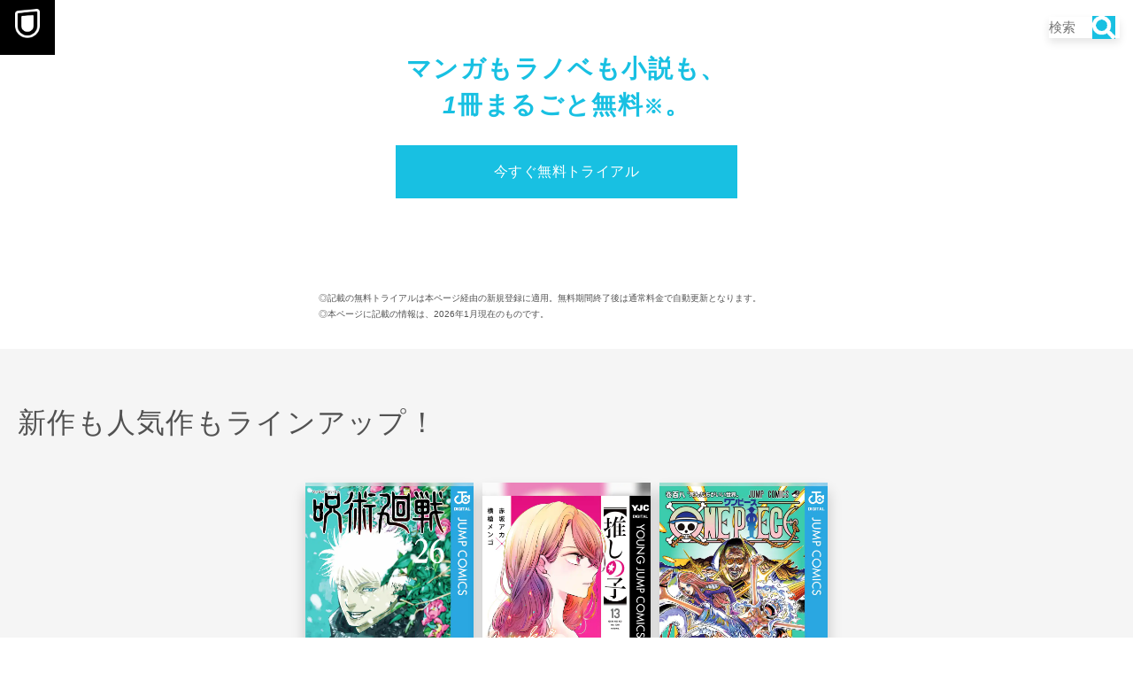

--- FILE ---
content_type: text/html; charset=utf-8
request_url: https://www.video.unext.jp/lp/book?cid=D32715&adid=LK3&rid=AL00006&utm_source=linka&utm_medium=a_n&utm_campaign=a_n_title_book&acd=8ed75bcfc71816f9&cs=d8098e7e&ssid=so-20230128877fb447322436586843b2282efe24ed
body_size: 12282
content:
<!DOCTYPE html><html lang="ja"><head><meta charSet="utf-8"/><meta name="viewport" content="width=device-width, initial-scale=1"/><link rel="stylesheet" href="/_next/static/css/8eb2e537f9db5101.css" data-precedence="next"/><link rel="stylesheet" href="/_next/static/css/f4052b73b023e7ee.css" data-precedence="next"/><link rel="stylesheet" href="/_next/static/css/af6fe30b78264f79.css" data-precedence="next"/><link rel="preload" as="script" fetchPriority="low" href="/_next/static/chunks/webpack-88da0317b70e0d1b.js"/><script src="/_next/static/chunks/4bd1b696-100b9d70ed4e49c1.js" async=""></script><script src="/_next/static/chunks/1255-8befde0980f5cba9.js" async=""></script><script src="/_next/static/chunks/main-app-f3336e172256d2ab.js" async=""></script><script src="/_next/static/chunks/238-4f6ea4bf8ad4c721.js" async=""></script><script src="/_next/static/chunks/app/layout-542b40c2f6b5e90c.js" async=""></script><script src="/_next/static/chunks/6020-af7fb7da13256fa0.js" async=""></script><script src="/_next/static/chunks/4111-6abeef4531a8c3a0.js" async=""></script><script src="/_next/static/chunks/app/error-96300c62cb2dd911.js" async=""></script><script src="/_next/static/chunks/app/not-found-a08f98bdd9f459c3.js" async=""></script><script src="/_next/static/chunks/429-74e01d5c6577a26c.js" async=""></script><script src="/_next/static/chunks/733-60cd657e2603bf3f.js" async=""></script><script src="/_next/static/chunks/2373-5e6be3dbd3861269.js" async=""></script><script src="/_next/static/chunks/576-b95e3248db4d27de.js" async=""></script><script src="/_next/static/chunks/115-11ad5128f7d84d4e.js" async=""></script><script src="/_next/static/chunks/4800-a9e41931f5df0de9.js" async=""></script><script src="/_next/static/chunks/app/lp/book/page-d99105917879d576.js" async=""></script><link rel="preload" href="https://www.googletagmanager.com/gtm.js?id=GTM-WWD5MFG" as="script"/><link rel="preload" href="https://sidecar.unext.jp/track/initiator" as="script"/><meta name="next-size-adjust" content=""/><title>電子書籍・マンガ読むならU-NEXT！初回600円分無料</title><meta name="description" content="電子書籍読むなら＜ユーネクスト＞お得なキャンペーン実施中！マンガ・小説など、多彩なジャンルの電子書籍コンテンツが、充実のラインナップ！あらゆるデバイスで楽しめる配信サービスです。"/><meta name="robots" content="noindex,nofollow"/><link rel="canonical" href="https://video.unext.jp"/><meta property="og:title" content="電子書籍・マンガ読むならU-NEXT！初回600円分無料"/><meta property="og:description" content="電子書籍読むなら＜ユーネクスト＞お得なキャンペーン実施中！マンガ・小説など、多彩なジャンルの電子書籍コンテンツが、充実のラインナップ！あらゆるデバイスで楽しめる配信サービスです。"/><meta property="og:url" content="https://video.unext.jp"/><meta property="og:site_name" content="U-NEXT"/><meta property="og:image" content="https://www.video.unext.jp/img/common/ogp.png"/><meta property="og:image:width" content="1200"/><meta property="og:image:height" content="630"/><meta property="og:type" content="article"/><meta name="twitter:card" content="summary_large_image"/><meta name="twitter:site" content="@watch_UNEXT"/><meta name="twitter:creator" content="@watch_UNEXT"/><meta name="twitter:title" content="電子書籍・マンガ読むならU-NEXT！初回600円分無料"/><meta name="twitter:description" content="電子書籍読むなら＜ユーネクスト＞お得なキャンペーン実施中！マンガ・小説など、多彩なジャンルの電子書籍コンテンツが、充実のラインナップ！あらゆるデバイスで楽しめる配信サービスです。"/><meta name="twitter:image" content="https://www.video.unext.jp/img/common/ogp.png"/><meta name="twitter:image:width" content="1200"/><meta name="twitter:image:height" content="630"/><link rel="icon" href="/img/common/web-icon.png"/><link rel="apple-touch-icon" href="/img/common/apple-touch-icon.png"/><link rel="shortcut icon" href="/img/common/android-touch-icon.png"/><script src="/_next/static/chunks/polyfills-42372ed130431b0a.js" noModule=""></script></head><body class="__variable_f5c900"><div style="--color-lightText:hsla(0,0%,32%,1);--color-white_L-4:hsla(0,0%,96%,1);--color-white_L-2:hsla(0,0%,98%,1);--color-white2per:hsla(0,0%,100%,0.02);--color-white4per:hsla(0,0%,100%,0.04);--color-white8per:hsla(0,0%,100%,0.08);--color-white10per:hsla(0,0%,100%,0.1);--color-white20per:hsla(0,0%,100%,0.2);--color-white70per:hsla(0,0%,100%,0.7);--color-white90per:hsla(0,0%,100%,0.9);--color-black95per:hsla(0,0%,0%,0.95);--color-black90per:hsla(0,0%,0%,0.9);--color-black75per:hsla(0,0%,0%,0.75);--color-black70per:hsla(0,0%,0%,0.7);--color-black64per:hsla(0,0%,0%,0.64);--color-black50per:hsla(0,0%,0%,0.5);--color-black20per:hsla(0,0%,0%,0.2);--color-black24per:hsla(0,0%,0%,0.24);--color-black10per:hsla(0,0%,0%,0.1);--color-black8per:hsla(0,0%,0%,0.08);--color-black4per:hsla(0,0%,0%,0.04);--color-bright80per:hsla(0,0%,0%,0.8);--color-divider:hsla(190,81%,29.4%,1);--color-dark_L97_5:hsla(190,81%,97.5%,1);--color-dark_L98_5:hsla(190,81%,98.5%,1);--color-dark20per:hsla(190,81%,49%,0.2);--color-dark50per:hsla(190,81%,49%,0.5);--color-dark90per:hsla(190,81%,49%,0.9);--color-dark_S-8_Lplus2:hsla(190,73%,51%,1);--color-dark_S-9_Lplus4:hsla(190,72%,53%,1);--color-dark_L-4:hsla(190,81%,45%,1);--color-dark_H-1_S97per_L60per:hsla(189,78.57%,29.4%,1);--color-dark_L-6:hsla(190,81%,43%,1);--color-dark_S-38_L-11:hsla(190,43%,38%,1);--color-dark_H-3_S-6_L-8:hsla(187,75%,41%,1);--color-dark_Hplus1_L-4:hsla(191,81%,45%,1);--color-dark_Splus1_L-11:hsla(190,82%,38%,1);--color-bright20per:hsla(0,0%,0%,0.2);--color-transparent:hsla(0,0%,0%,0);--color-white:hsla(0,0%,100%,1);--color-dark:hsla(190,81%,49%,1);--color-bright:hsla(0,0%,0%,1);--color-black:hsla(0,0%,0%,1)"><div style="--zIndex0:0;--zIndex1:100;--zIndex2:200;--zIndex3:300;--zIndex4:400;--zIndexmax:500"><div id="modal"></div><div id="overlay"></div><a class="MainLogo_wrap__r7Ft8" style="--zIndex:var(--zIndex3);--width:62px;--pointerEvents:auto;--logoWidth:28px;--pcWidth:80px;--pcLogoWidth:40px" id="linkId-mainLogo" href="https://video.unext.jp/book/genre/comic"><div class="MainLogo_logo__g_tZP" style="--logoWidth:28px;--pcLogoWidth:40px"><picture class="Picture_picture__6zupO"><source media="(max-width:1023px)" srcSet="/img/organism/general/mainLogo/sp/unext.png"/><source media="(min-width:1024px)" srcSet="/img/organism/general/mainLogo/pc/unext.png"/><img class="Picture_pictureImg__W7aHe" src="/img/organism/general/mainLogo/pc/unext.png" alt="U-NEXT" loading="eager"/></picture></div></a><div id="searchAreaSp" class="SearchAreaSp_wrap__A6kj_" style="--mappedColor-background:var(--color-white90per);--mappedColor-shadow:var(--color-black20per);--mappedColor-cancelText:var(--color-lightText);--mappedColor-searchBtn:var(--color-dark);--mappedColor-cta:var(--color-black);--mappedColor-ctaHover:var(--color-dark);--mappedColor-ctaText:var(--color-white);--mappedColor-ctaTextHover:var(--color-white);--mappedColor-ctaArrowHover:var(--color-white)"><div><div class="SearchBox_inputBox__E5SuE" style="--width:80px;--background:rgba(230,230,230,0.8);--mappedColor-loupeBg:var(--color-dark);--mappedColor-outline:var(--color-dark);--mappedColor-shadow:var(--color-black10per)"><div class="SearchBox_loupe__TeN1c"><img src="/img/molecule/searchBox/loupe.png" alt=""/></div><input class="searchBox" type="text" placeholder="検索" value=""/></div></div></div><div class="HeaderSpace_space__Dvyma" style="--mappedColor-bg:var(--color-white);--height:0px;--pcHeight:80px"></div><div class="PcHeader_wrap__eaLaR" id="pcHeader" style="--zIndex:var(--zIndex2);--mappedColor-background:var(--color-white90per);--mappedColor-shadow:var(--color-black20per);--mappedColor-cta:var(--color-black);--mappedColor-ctaHover:var(--color-dark);--mappedColor-text:var(--color-white);--mappedColor-ctaTextHover:var(--color-white);--mappedColor-ctaArrowHover:var(--color-white)"><a href="https://video.unext.jp/book/genre/comic" class="PcHeader_logoWrap__b1dWI"><img src="/img/organism/general/pcHeader/logoLongBlack.png" alt="U-NEXT"/></a><div class="PcHeader_rightArea__hcYdH"><div class="PcHeader_searchArea__KJTNn"><div><div class="SearchBox_inputBox__E5SuE" style="--width:80px;--background:rgba(230,230,230,0.8);--mappedColor-loupeBg:var(--color-dark);--mappedColor-outline:var(--color-dark);--mappedColor-shadow:var(--color-black10per)"><div class="SearchBox_loupe__TeN1c"><img src="/img/molecule/searchBox/loupe.png" alt=""/></div><input class="searchBox" type="text" placeholder="検索" value=""/></div></div></div><button class="PcHeader_ctaBtn__fhiwV">今すぐ無料トライアル</button></div></div><div class="EyecatchText_wrap__PxNG1" style="--imgSp:url(&#x27;/img/organism/general/eyecatchText/sp/book.webp&#x27;);--imgPc:url(&#x27;/img/organism/general/eyecatchText/pc/book.webp&#x27;);--zIndex:var(--zIndex1);--mappedColor-text:var(--color-white);--mappedColor-textStrong:var(--color-dark)"><div class="EyecatchText_inner__NCXJJ"><h2 class="KanbanArea_text__kvE93">無料トライアルに登録するだけ</h2><div class="VSpace_wrap__C7Dkk" style="--paddingTopSp:15px;--paddingTopPc:25px"></div><h1 class="MainText_text__6rGQ1" style="--fontSizeSp:28px;--fontSizePc:48px">マンガもラノベも小説も、<br/><em>1</em>冊まるごと無料<small>※</small>。</h1><div class="VSpace_wrap__C7Dkk" style="--paddingTopSp:25px;--paddingTopPc:40px"></div><div class="EyecatchText_ctaWrap__B_W_N"><div style="--mappedColor-background:var(--color-dark);--mappedColor-text:var(--color-white);--mappedColor-additionalText:var(--color-white)"><button class="Cta_btn__jUptK">今すぐ無料トライアル</button></div></div></div><small class="Note_text__G5R3h">※<!-- -->600<!-- -->円（税込）以内の作品が対象となります。<br/> ◎画像には<!-- -->600<!-- -->円（税込）を超える作品も含まれています。</small></div><div class="PageNote_wrap__J3jTp" style="--mappedColor-background:var(--color-white)"><div class="VSpace_wrap__C7Dkk" style="--paddingTopSp:30px;--paddingTopPc:60px"></div><div class="Row_content__WiHu8" style="--width:calc(100% - 20px);--maxWidthSp:580px;--maxWidthPc:1180px"><div class="Col_content__sY47V" style="--spWidth:100%;--pcWidth:100%;--padding:10px;--spMarginLeft:0%;--pcMarginLeft:0%"><small class="BodyText_text__ZGgBj BodyText_small__0AgFA" style="--textAlignSp:left;--textAlignPc:center;--mappedColor-text:var(--color-lightText);--mappedColor-textSecond:var(--color-bright)"><span>◎記載の無料トライアルは本ページ経由の新規登録に適用。無料期間終了後は通常料金で自動更新となります。</span></small><small class="BodyText_text__ZGgBj BodyText_small__0AgFA" style="--textAlignSp:left;--textAlignPc:center;--mappedColor-text:var(--color-lightText);--mappedColor-textSecond:var(--color-bright)">◎本ページに記載の情報は、2026年1月現在のものです。</small><div class="VSpace_wrap__C7Dkk" style="--paddingTopSp:30px;--paddingTopPc:60px"></div></div></div></div><div class="RecommendBook_wrap__NPAfV"><div class="VSpace_wrap__C7Dkk" style="--paddingTopSp:60px;--paddingTopPc:120px"></div><h2 class="HeadingService_text__9T1ot" style="--mappedColor-strong:var(--color-dark);--mappedColor-normal:var(--color-lightText)">新作も人気作も<span>ラインアップ！</span></h2><div class="RecommendBook_contentsWrap__aytsH"><div class="VSpace_wrap__C7Dkk" style="--paddingTopSp:30px;--paddingTopPc:60px"></div><div class="Row_content__WiHu8" style="--width:100%;--maxWidthSp:600px;--maxWidthPc:1200px"><div class="Col_content__sY47V" style="--spWidth:33.33333333333333%;--pcWidth:33.33333333333333%;--padding:0px;--spMarginLeft:0%;--pcMarginLeft:0%"><div class="VSpace_wrap__C7Dkk" style="--paddingTopSp:15px;--paddingTopPc:30px"></div><div class="RecommendBook_bookWrap__QcMrC"><div class="BookPanel_wrap__U1lO_" style="--mappedColor-shadow:var(--color-black20per)"><div class="PlaceHolder_wrap__Wel8g" style="--aspectRatioSp:5 / 7;--aspectRatioPc:5 / 7"><picture class="UnicImage_picture__N7uJi"><source type="image/webp" srcSet="https://metac.nxtv.jp/img/bookimg/pubridge/00005/228/BT000052286102602601.jpg?p=W250LB57BL&amp;q=L&amp;f=webp 360w,https://metac.nxtv.jp/img/bookimg/pubridge/00005/228/BT000052286102602601.jpg?p=W360LB57BL&amp;q=L&amp;f=webp 550w,https://metac.nxtv.jp/img/bookimg/pubridge/00005/228/BT000052286102602601.jpg?p=W480LB57BL&amp;q=L&amp;f=webp 700w,https://metac.nxtv.jp/img/bookimg/pubridge/00005/228/BT000052286102602601.jpg?p=W750LB57BLNOUP&amp;q=L&amp;f=webp 900w"/><img class="UnicImage_pictureImg__ZJlW0" src="https://metac.nxtv.jp/img/bookimg/pubridge/00005/228/BT000052286102602601.jpg?p=W480LB57BL&amp;q=L&amp;f=webp" alt="呪術廻戦 26" loading="lazy"/></picture></div></div></div></div><div class="Col_content__sY47V" style="--spWidth:33.33333333333333%;--pcWidth:33.33333333333333%;--padding:0px;--spMarginLeft:0%;--pcMarginLeft:0%"><div class="VSpace_wrap__C7Dkk" style="--paddingTopSp:15px;--paddingTopPc:30px"></div><div class="RecommendBook_bookWrap__QcMrC"><div class="BookPanel_wrap__U1lO_" style="--mappedColor-shadow:var(--color-black20per)"><div class="PlaceHolder_wrap__Wel8g" style="--aspectRatioSp:5 / 7;--aspectRatioPc:5 / 7"><picture class="UnicImage_picture__N7uJi"><source type="image/webp" srcSet="https://metac.nxtv.jp/img/bookimg/pubridge/00008/153/BT000081537401301301.jpg?p=W250LB57BL&amp;q=L&amp;f=webp 360w,https://metac.nxtv.jp/img/bookimg/pubridge/00008/153/BT000081537401301301.jpg?p=W360LB57BL&amp;q=L&amp;f=webp 550w,https://metac.nxtv.jp/img/bookimg/pubridge/00008/153/BT000081537401301301.jpg?p=W480LB57BL&amp;q=L&amp;f=webp 700w,https://metac.nxtv.jp/img/bookimg/pubridge/00008/153/BT000081537401301301.jpg?p=W750LB57BLNOUP&amp;q=L&amp;f=webp 900w"/><img class="UnicImage_pictureImg__ZJlW0" src="https://metac.nxtv.jp/img/bookimg/pubridge/00008/153/BT000081537401301301.jpg?p=W480LB57BL&amp;q=L&amp;f=webp" alt="【推しの子】 13" loading="lazy"/></picture></div></div></div></div><div class="Col_content__sY47V" style="--spWidth:33.33333333333333%;--pcWidth:33.33333333333333%;--padding:0px;--spMarginLeft:0%;--pcMarginLeft:0%"><div class="VSpace_wrap__C7Dkk" style="--paddingTopSp:15px;--paddingTopPc:30px"></div><div class="RecommendBook_bookWrap__QcMrC"><div class="BookPanel_wrap__U1lO_" style="--mappedColor-shadow:var(--color-black20per)"><div class="PlaceHolder_wrap__Wel8g" style="--aspectRatioSp:5 / 7;--aspectRatioPc:5 / 7"><picture class="UnicImage_picture__N7uJi"><source type="image/webp" srcSet="https://metac.nxtv.jp/img/bookimg/pubridge/00001/854/BT000018540710810801.jpg?p=W250LB57BL&amp;q=L&amp;f=webp 360w,https://metac.nxtv.jp/img/bookimg/pubridge/00001/854/BT000018540710810801.jpg?p=W360LB57BL&amp;q=L&amp;f=webp 550w,https://metac.nxtv.jp/img/bookimg/pubridge/00001/854/BT000018540710810801.jpg?p=W480LB57BL&amp;q=L&amp;f=webp 700w,https://metac.nxtv.jp/img/bookimg/pubridge/00001/854/BT000018540710810801.jpg?p=W750LB57BLNOUP&amp;q=L&amp;f=webp 900w"/><img class="UnicImage_pictureImg__ZJlW0" src="https://metac.nxtv.jp/img/bookimg/pubridge/00001/854/BT000018540710810801.jpg?p=W480LB57BL&amp;q=L&amp;f=webp" alt="ONE PIECE モノクロ版 108" loading="lazy"/></picture></div></div></div></div><div class="Col_content__sY47V" style="--spWidth:33.33333333333333%;--pcWidth:33.33333333333333%;--padding:0px;--spMarginLeft:0%;--pcMarginLeft:0%"><div class="VSpace_wrap__C7Dkk" style="--paddingTopSp:15px;--paddingTopPc:30px"></div><div class="RecommendBook_bookWrap__QcMrC"><div class="BookPanel_wrap__U1lO_" style="--mappedColor-shadow:var(--color-black20per)"><div class="PlaceHolder_wrap__Wel8g" style="--aspectRatioSp:5 / 7;--aspectRatioPc:5 / 7"><picture class="UnicImage_picture__N7uJi"><source type="image/webp" srcSet="https://metac.nxtv.jp/img/bookimg/pubridge/00004/702/BT000047028303603601.jpg?p=W250LB57BL&amp;q=L&amp;f=webp 360w,https://metac.nxtv.jp/img/bookimg/pubridge/00004/702/BT000047028303603601.jpg?p=W360LB57BL&amp;q=L&amp;f=webp 550w,https://metac.nxtv.jp/img/bookimg/pubridge/00004/702/BT000047028303603601.jpg?p=W480LB57BL&amp;q=L&amp;f=webp 700w,https://metac.nxtv.jp/img/bookimg/pubridge/00004/702/BT000047028303603601.jpg?p=W750LB57BLNOUP&amp;q=L&amp;f=webp 900w"/><img class="UnicImage_pictureImg__ZJlW0" src="https://metac.nxtv.jp/img/bookimg/pubridge/00004/702/BT000047028303603601.jpg?p=W480LB57BL&amp;q=L&amp;f=webp" alt="彼女、お借りします（３６）" loading="lazy"/></picture></div></div></div></div><div class="Col_content__sY47V" style="--spWidth:33.33333333333333%;--pcWidth:33.33333333333333%;--padding:0px;--spMarginLeft:0%;--pcMarginLeft:0%"><div class="VSpace_wrap__C7Dkk" style="--paddingTopSp:15px;--paddingTopPc:30px"></div><div class="RecommendBook_bookWrap__QcMrC"><div class="BookPanel_wrap__U1lO_" style="--mappedColor-shadow:var(--color-black20per)"><div class="PlaceHolder_wrap__Wel8g" style="--aspectRatioSp:5 / 7;--aspectRatioPc:5 / 7"><picture class="UnicImage_picture__N7uJi"><source type="image/webp" srcSet="https://metac.nxtv.jp/img/bookimg/pubridge/00005/638/BT000056384901201201.jpg?p=W250LB57BL&amp;q=L&amp;f=webp 360w,https://metac.nxtv.jp/img/bookimg/pubridge/00005/638/BT000056384901201201.jpg?p=W360LB57BL&amp;q=L&amp;f=webp 550w,https://metac.nxtv.jp/img/bookimg/pubridge/00005/638/BT000056384901201201.jpg?p=W480LB57BL&amp;q=L&amp;f=webp 700w,https://metac.nxtv.jp/img/bookimg/pubridge/00005/638/BT000056384901201201.jpg?p=W750LB57BLNOUP&amp;q=L&amp;f=webp 900w"/><img class="UnicImage_pictureImg__ZJlW0" src="https://metac.nxtv.jp/img/bookimg/pubridge/00005/638/BT000056384901201201.jpg?p=W480LB57BL&amp;q=L&amp;f=webp" alt="その着せ替え人形は恋をする 12巻" loading="lazy"/></picture></div></div></div></div><div class="Col_content__sY47V" style="--spWidth:33.33333333333333%;--pcWidth:33.33333333333333%;--padding:0px;--spMarginLeft:0%;--pcMarginLeft:0%"><div class="VSpace_wrap__C7Dkk" style="--paddingTopSp:15px;--paddingTopPc:30px"></div><div class="RecommendBook_bookWrap__QcMrC"><div class="BookPanel_wrap__U1lO_" style="--mappedColor-shadow:var(--color-black20per)"><div class="PlaceHolder_wrap__Wel8g" style="--aspectRatioSp:5 / 7;--aspectRatioPc:5 / 7"><picture class="UnicImage_picture__N7uJi"><source type="image/webp" srcSet="https://metac.nxtv.jp/img/bookimg/pubridge/00005/610/BT000056109602802801.jpg?p=W250LB57BL&amp;q=L&amp;f=webp 360w,https://metac.nxtv.jp/img/bookimg/pubridge/00005/610/BT000056109602802801.jpg?p=W360LB57BL&amp;q=L&amp;f=webp 550w,https://metac.nxtv.jp/img/bookimg/pubridge/00005/610/BT000056109602802801.jpg?p=W480LB57BL&amp;q=L&amp;f=webp 700w,https://metac.nxtv.jp/img/bookimg/pubridge/00005/610/BT000056109602802801.jpg?p=W750LB57BLNOUP&amp;q=L&amp;f=webp 900w"/><img class="UnicImage_pictureImg__ZJlW0" src="https://metac.nxtv.jp/img/bookimg/pubridge/00005/610/BT000056109602802801.jpg?p=W480LB57BL&amp;q=L&amp;f=webp" alt="ブルーロック（２８）" loading="lazy"/></picture></div></div></div></div></div><div class="VSpace_wrap__C7Dkk" style="--paddingTopSp:60px;--paddingTopPc:120px"></div></div><div class="Row_content__WiHu8" style="--width:calc(100% - 20px);--maxWidthSp:580px;--maxWidthPc:1180px"><div class="Col_content__sY47V" style="--spWidth:100%;--pcWidth:100%;--padding:10px;--spMarginLeft:0%;--pcMarginLeft:0%"><div style="--mappedColor-background:var(--color-dark);--mappedColor-text:var(--color-white);--mappedColor-additionalText:var(--color-lightText)"><button class="Cta_btn__jUptK">今すぐ無料トライアル</button></div></div></div><div class="VSpace_wrap__C7Dkk" style="--paddingTopSp:60px;--paddingTopPc:120px"></div></div><div class="Overview_wrap__t3A88" style="--mappedColor-panel:var(--color-dark);--mappedColor-note:var(--color-lightText);--mappedColor-background:var(--color-white_L-4);--mappedColor-accordionBtn:var(--color-white)"><div class="VSpace_wrap__C7Dkk" style="--paddingTopSp:60px;--paddingTopPc:120px"></div><h2 class="HeadingService_text__9T1ot" style="--mappedColor-strong:var(--color-dark);--mappedColor-normal:var(--color-lightText)">マンガもアニメも楽しめる！ <span><strong><em>U-NEXT</em>とは</strong></span></h2><div class="VSpace_wrap__C7Dkk" style="--paddingTopSp:40px;--paddingTopPc:80px"></div><div class="Overview_points__8Mdep"><div class="Point_wrap__HXUG0" style="--orderOfPanel:0"><h3 class="Point_title__YR89y">01</h3><h4 class="Point_subTitle__mxTon">マンガ約2冊分<small>※</small>が<br/>毎月タダで楽しめる。</h4><div class="Point_content__GeBYA"><div><div class="Point_contentInner__q_3np"><p class="Point_text__s_9_V">毎月もらえる1,200円分のポイントを使えば、マンガなどの購入が約2冊分も実質タダに。お好きなマンガやラノベを、とてもお得に楽しめます。</p><ul class="Point_notes__OvL6e"><li class="Point_note__IdeBz">※<!-- -->作品によって必要なポイントが異なります。</li></ul></div></div></div><div class="Point_accordionBtnWrap__rxlwc"><div class="AccordionBtn_btn__6K3FR " style="--spSize:24px;--pcSize:24px;--mappedColor-line:var(--color-white)"></div></div></div><div class="Point_wrap__HXUG0" style="--orderOfPanel:1"><h3 class="Point_title__YR89y">02</h3><h4 class="Point_subTitle__mxTon">どれを読んでも<br/>最大40％<small>※</small>ポイント還元。</h4><div class="Point_content__GeBYA"><div><div class="Point_contentInner__q_3np"><p class="Point_text__s_9_V">たとえば1,000円分のマンガを購入すると、最大400円分がポイントで戻ります。だから、読みたい作品がたくさんあっても大丈夫。還元されたポイントで、お得に楽しめます。</p><ul class="Point_notes__OvL6e"><li class="Point_note__IdeBz">※<!-- -->40％ポイント還元の対象は、クレジットカード決済による作品の購入 / レンタルです。</li><li class="Point_note__IdeBz">※<!-- -->iOSアプリのUコイン決済による作品の購入 / レンタルは、20％のポイント還元です。</li><li class="Point_note__IdeBz">※<!-- -->還元の対象外となる決済方法や商品があります。くわしくは<a href="https://help.unext.jp/guide/detail/how-to-pointback-program">こちら</a>をご確認ください。</li></ul></div></div></div><div class="Point_accordionBtnWrap__rxlwc"><div class="AccordionBtn_btn__6K3FR " style="--spSize:24px;--pcSize:24px;--mappedColor-line:var(--color-white)"></div></div></div><div class="Point_wrap__HXUG0" style="--orderOfPanel:2"><h3 class="Point_title__YR89y">03</h3><h4 class="Point_subTitle__mxTon">見放題作品数No.1<small>※</small>！<br/>アニメや映画がたっぷり。</h4><div class="Point_content__GeBYA"><div><div class="Point_contentInner__q_3np"><p class="Point_text__s_9_V">6,500作品以上のアニメを含む、国内外の映画やドラマなど、390,000本以上の映像が見放題。好きなマンガのアニメも映画も、とことん満喫できます。</p><ul class="Point_notes__OvL6e"><li class="Point_note__IdeBz">※<!-- -->GEM Partners調べ/2025年12⽉ 国内の主要な定額制動画配信サービスにおける洋画/邦画/海外ドラマ/韓流・アジアドラマ/国内ドラマ/アニメを調査。別途、有料作品あり。</li></ul></div></div></div><div class="Point_accordionBtnWrap__rxlwc"><div class="AccordionBtn_btn__6K3FR " style="--spSize:24px;--pcSize:24px;--mappedColor-line:var(--color-white)"></div></div></div><div class="Point_wrap__HXUG0" style="--orderOfPanel:3"><h3 class="Point_title__YR89y">04</h3><h4 class="Point_subTitle__mxTon">解約は<br/>いつでもOK。</h4><div class="Point_content__GeBYA"><div><div class="Point_contentInner__q_3np"><p class="Point_text__s_9_V">U-NEXTの解約は、いつでも手続き可能です。無料トライアル期間中の解約の場合、月額料金は発生しませんので安心してお試しください。</p><ul class="Point_notes__OvL6e"></ul></div></div></div><div class="Point_accordionBtnWrap__rxlwc"><div class="AccordionBtn_btn__6K3FR " style="--spSize:24px;--pcSize:24px;--mappedColor-line:var(--color-white)"></div></div></div></div></div><div class="SecBg_wrap__G5efu" style="background-color:var(--color-white)"><div class="Row_content__WiHu8" style="--width:calc(100% - 20px);--maxWidthSp:580px;--maxWidthPc:1180px"><div class="Col_content__sY47V" style="--spWidth:100%;--pcWidth:100%;--padding:10px;--spMarginLeft:0%;--pcMarginLeft:0%"><div class="VSpace_wrap__C7Dkk" style="--paddingTopSp:60px;--paddingTopPc:120px"></div><div style="--mappedColor-background:var(--color-dark);--mappedColor-text:var(--color-white);--mappedColor-additionalText:var(--color-lightText)"><button class="Cta_btn__jUptK">今すぐ無料トライアル</button></div></div></div></div><div class="Device_wrap__5vxyU" style="--mappedColor-background:var(--color-white)"><div><div class="VSpace_wrap__C7Dkk" style="--paddingTopSp:60px;--paddingTopPc:120px"></div><div class="Device_inner__bNj9T"><div class="PlaceHolder_wrap__Wel8g" style="--aspectRatioSp:659 / 591;--aspectRatioPc:2880 / 1114"><picture class="Picture_picture__6zupO"><source media="(max-width:1023px)" srcSet="/img/organism/service/device/sp/device--standard--light.webp"/><source media="(min-width:1024px)" srcSet="/img/organism/service/device/pc/device--standard--light.webp"/><img class="Picture_pictureImg__W7aHe" src="/img/organism/service/device/pc/device--standard--light.webp" alt="ユーネクストデバイス画像" loading="lazy"/></picture></div></div></div></div><div class="Spec_wrap__Cpsmm" style="--mappedColor-background:var(--color-white);--mappedColor-rowOdd:var(--color-white_L-4);--mappedColor-rowEven:var(--color-white_L-2);--mappedColor-text:var(--color-lightText)"><div class="VSpace_wrap__C7Dkk" style="--paddingTopSp:60px;--paddingTopPc:120px"></div><h2 class="HeadingService_text__9T1ot" style="--mappedColor-strong:var(--color-dark);--mappedColor-normal:var(--color-lightText)">サービススペックと利用料金</h2><div class="Row_content__WiHu8" style="--width:100%;--maxWidthSp:600px;--maxWidthPc:1200px"><div class="Col_content__sY47V" style="--spWidth:100%;--pcWidth:100%;--padding:0px;--spMarginLeft:0%;--pcMarginLeft:0%"><div class="VSpace_wrap__C7Dkk" style="--paddingTopSp:40px;--paddingTopPc:80px"></div><div class="SpecRow_wrap__Dbmz2"><div class="SpecRow_left__dTb0e"><p class="SpecRow_text__xo7y5">無料トライアル</p></div><div class="SpecRow_right__kwUfL"><div class="SpecRow_inner__UG3pJ"><p class="SpecRow_text__xo7y5">31日間</p></div></div></div><div class="SpecRow_wrap__Dbmz2"><div class="SpecRow_left__dTb0e"><p class="SpecRow_text__xo7y5">無料トライアル後の⽉額料金</p></div><div class="SpecRow_right__kwUfL"><div class="SpecRow_inner__UG3pJ"><p class="SpecRow_text__xo7y5">2,189円</p><p class="SpecRow_comment__4ZVPx">（税込）</p></div></div></div><div class="SpecRow_wrap__Dbmz2"><div class="SpecRow_left__dTb0e"><p class="SpecRow_text__xo7y5">毎⽉もらえるU-NEXTポイント</p></div><div class="SpecRow_right__kwUfL"><div class="SpecRow_inner__UG3pJ"><p class="SpecRow_text__xo7y5">1,200円分</p></div></div></div><div class="SpecRow_wrap__Dbmz2"><div class="SpecRow_left__dTb0e"><p class="SpecRow_text__xo7y5">ポイント還元</p></div><div class="SpecRow_right__kwUfL"><div class="SpecRow_inner__UG3pJ"><p class="SpecRow_text__xo7y5">最⼤40%<span>※</span></p></div></div><ul class="SpecRow_notes__QRgnN"><li class="SpecRow_note__8zXzK">※<!-- -->40％ポイント還元の対象は、クレジットカード決済による作品の購入 / レンタルです。</li><li class="SpecRow_note__8zXzK">※<!-- -->iOSアプリのUコイン決済による作品の購入 / レンタルは、20％のポイント還元です。</li><li class="SpecRow_note__8zXzK">※<!-- -->還元の対象外となる決済方法や商品があります。くわしくは<a href="https://help.unext.jp/guide/detail/how-to-pointback-program">こちら</a>をご確認ください。</li></ul></div><div class="SpecRow_wrap__Dbmz2"><div class="SpecRow_left__dTb0e"><p class="SpecRow_text__xo7y5">ダウンロード機能</p></div><div class="SpecRow_right__kwUfL"><div class="SpecRow_inner__UG3pJ"><svg class="SpecRow_check__rAE4D" viewBox="0 0 24 24"><path d="m9 16.172 10.594-10.594 1.406 1.406-12 12-5.578-5.578 1.406-1.406z"></path></svg></div></div></div><div class="SpecRow_wrap__Dbmz2"><div class="SpecRow_left__dTb0e"><p class="SpecRow_text__xo7y5">同時視聴アカウント数</p></div><div class="SpecRow_right__kwUfL"><div class="SpecRow_inner__UG3pJ"><p class="SpecRow_text__xo7y5">4</p></div></div></div><div class="SpecRow_wrap__Dbmz2"><div class="SpecRow_left__dTb0e"><p class="SpecRow_text__xo7y5">アカウントごとの機能制限設定</p></div><div class="SpecRow_right__kwUfL"><div class="SpecRow_inner__UG3pJ"><svg class="SpecRow_check__rAE4D" viewBox="0 0 24 24"><path d="m9 16.172 10.594-10.594 1.406 1.406-12 12-5.578-5.578 1.406-1.406z"></path></svg></div></div></div><div class="SpecRow_wrap__Dbmz2"><div class="SpecRow_left__dTb0e"><p class="SpecRow_text__xo7y5">動画も書籍も楽しめる</p></div><div class="SpecRow_right__kwUfL"><div class="SpecRow_inner__UG3pJ"><svg class="SpecRow_check__rAE4D" viewBox="0 0 24 24"><path d="m9 16.172 10.594-10.594 1.406 1.406-12 12-5.578-5.578 1.406-1.406z"></path></svg></div></div></div><div class="SpecRow_wrap__Dbmz2"><div class="SpecRow_left__dTb0e"><p class="SpecRow_text__xo7y5">無料マンガ</p></div><div class="SpecRow_right__kwUfL"><div class="SpecRow_inner__UG3pJ"><p class="SpecRow_text__xo7y5">20,000冊以上</p></div></div></div><div class="SpecRow_wrap__Dbmz2"><div class="SpecRow_left__dTb0e"><p class="SpecRow_text__xo7y5">U-NEXTオリジナル書籍読み放題</p></div><div class="SpecRow_right__kwUfL"><div class="SpecRow_inner__UG3pJ"><svg class="SpecRow_check__rAE4D" viewBox="0 0 24 24"><path d="m9 16.172 10.594-10.594 1.406 1.406-12 12-5.578-5.578 1.406-1.406z"></path></svg></div></div></div><div class="SpecRow_wrap__Dbmz2"><div class="SpecRow_left__dTb0e"><p class="SpecRow_text__xo7y5">雑誌読み放題</p></div><div class="SpecRow_right__kwUfL"><div class="SpecRow_inner__UG3pJ"><p class="SpecRow_text__xo7y5">210誌以上</p></div></div></div><div class="SpecRow_wrap__Dbmz2"><div class="SpecRow_left__dTb0e"><p class="SpecRow_text__xo7y5">プロが選ぶおすすめ特集</p></div><div class="SpecRow_right__kwUfL"><div class="SpecRow_inner__UG3pJ"><p class="SpecRow_text__xo7y5">5,000以上</p></div></div></div><div class="SpecRow_wrap__Dbmz2"><div class="SpecRow_left__dTb0e"><p class="SpecRow_text__xo7y5">いつでも解約できる</p></div><div class="SpecRow_right__kwUfL"><div class="SpecRow_inner__UG3pJ"><svg class="SpecRow_check__rAE4D" viewBox="0 0 24 24"><path d="m9 16.172 10.594-10.594 1.406 1.406-12 12-5.578-5.578 1.406-1.406z"></path></svg></div></div></div></div></div></div><div class="SecBg_wrap__G5efu" style="background-color:var(--color-white)"><div class="Row_content__WiHu8" style="--width:calc(100% - 20px);--maxWidthSp:580px;--maxWidthPc:1180px"><div class="Col_content__sY47V" style="--spWidth:100%;--pcWidth:100%;--padding:10px;--spMarginLeft:0%;--pcMarginLeft:0%"><div class="VSpace_wrap__C7Dkk" style="--paddingTopSp:60px;--paddingTopPc:120px"></div><div style="--mappedColor-background:var(--color-dark);--mappedColor-text:var(--color-white);--mappedColor-additionalText:var(--color-lightText)"><button class="Cta_btn__jUptK">今すぐ無料トライアル</button></div></div></div></div><div class="Screen_wrap__BdCAw" style="--mappedColor-background:var(--color-white)"><div class="VSpace_wrap__C7Dkk" style="--paddingTopSp:60px;--paddingTopPc:120px"></div><div class="PlaceHolder_wrap__Wel8g" style="--aspectRatioSp:750 / 800;--aspectRatioPc:2880 / 1440"><picture class="Picture_picture__6zupO"><source media="(max-width:1023px)" srcSet="/img/organism/service/screen/sp/screen.webp"/><source media="(min-width:1024px)" srcSet="/img/organism/service/screen/pc/screen.webp"/><img class="Picture_pictureImg__W7aHe" src="/img/organism/service/screen/pc/screen.webp" alt="ユーネクストコンテンツ画像" loading="lazy"/></picture></div></div><div class="Trial_root__7pCf3" style="--mappedColor-background:var(--color-white);--mappedColor-panelAreaBackground:var(--color-white_L-4);--mappedColor-lead:var(--color-lightText)"><div class="VSpace_wrap__C7Dkk" style="--paddingTopSp:60px;--paddingTopPc:120px"></div><h2 class="HeadingService_text__9T1ot" style="--mappedColor-strong:var(--color-dark);--mappedColor-normal:var(--color-lightText)"><span>無料トライアルの</span><span><strong>2つの特典</strong></span></h2><div class="VSpace_wrap__C7Dkk" style="--paddingTopSp:30px;--paddingTopPc:80px"></div><div class="Trial_benefitAreaBg__xjOHx" style="--mappedColor-background:var(--color-white);--mappedColor-panelAreaBackground:var(--color-white_L-4);--mappedColor-lead:var(--color-lightText)"><div class="Row_content__WiHu8" style="--width:calc(100% - 20px);--maxWidthSp:580px;--maxWidthPc:1180px"><div class="Col_content__sY47V" style="--spWidth:100%;--pcWidth:100%;--padding:10px;--spMarginLeft:0%;--pcMarginLeft:0%"><div class="VSpace_wrap__C7Dkk" style="--paddingTopSp:0px;--paddingTopPc:60px"></div><div style="--mappedColor-panel:var(--color-dark);--mappedColor-text:var(--color-white);--mappedColor-note:var(--color-lightText)"><div class="TrialPanels_benefitRow__00xFY"><div class="Panel_wrap__kgnBD"><div class="Panel_bg__TidmT" style="--pcBgPattern:linear-gradient(
          135deg,
          rgb(0 0 0 / 16%) 0%,
          rgb(0 0 0 / 16%) 261px,
          rgb(0 0 0 / 12%) 261px,
          rgb(0 0 0 / 12%) calc(100% - 133px),
          rgb(0 0 0 / 16%) calc(100% - 133px),
          rgb(0 0 0 / 16%) 100%
        )"><div class="Panel_panelInner__uZzoe"><div class="Panel_upper__Syp71"><div><p class="Panel_lead__s9k8E">390,000<!-- -->本以上の動画 / <br/>210<!-- -->誌以上の雑誌が</p><h3 class="Panel_heading__egqD2">見放題 <br/>読み放題</h3></div></div><div class="Panel_lower__ABJlN"><p class="Panel_lowerText__I1mzb"><em>31</em>日間<em><strong>0</strong></em>円<small>※</small></p></div></div></div><small class="Panel_note__nHCzu">※無料トライアル期間終了日の翌日が属する月から月額料金が発生します。<br/>※日割りでのご請求はいたしません。</small></div><div class="Panel_wrap__kgnBD"><div class="Panel_bg__TidmT" style="--pcBgPattern:linear-gradient(
          135deg,
          rgb(0 0 0 / 12%) 0%,
          rgb(0 0 0 / 12%) 261px,
          rgb(0 0 0 / 16%) 261px,
          rgb(0 0 0 / 16%) calc(100% - 133px),
          rgb(0 0 0 / 12%) calc(100% - 133px),
          rgb(0 0 0 / 12%) 100%
        )"><div class="Panel_panelInner__uZzoe"><div class="Panel_upper__Syp71"><div><p class="Panel_lead__s9k8E">マンガなどの<br/>購入に使える</p><h3 class="Panel_heading__egqD2">ポイント<br/>プレゼント</h3></div></div><div class="Panel_lower__ABJlN"><p class="Panel_lowerText__I1mzb"><em><strong>600</strong></em>円分</p></div></div></div></div></div></div><p class="Trial_lead__AVdbt" style="--mappedColor-background:var(--color-white);--mappedColor-panelAreaBackground:var(--color-white_L-4);--mappedColor-lead:var(--color-lightText)">U-NEXTがお届けするサービスを、31日間ゆっくりとお試しください。</p><div class="VSpace_wrap__C7Dkk" style="--paddingTopSp:40px;--paddingTopPc:80px"></div></div></div></div></div><div class="SecBg_wrap__G5efu" style="background-color:var(--color-white)"><div class="Row_content__WiHu8" style="--width:calc(100% - 20px);--maxWidthSp:580px;--maxWidthPc:1180px"><div class="Col_content__sY47V" style="--spWidth:100%;--pcWidth:100%;--padding:10px;--spMarginLeft:0%;--pcMarginLeft:0%"><div class="VSpace_wrap__C7Dkk" style="--paddingTopSp:60px;--paddingTopPc:120px"></div><div style="--mappedColor-background:var(--color-dark);--mappedColor-text:var(--color-white);--mappedColor-additionalText:var(--color-lightText)"><button class="Cta_btn__jUptK">今すぐ無料トライアル</button></div></div></div></div><div class="Faq_wrap__UZODY" style="--mappedColor-background:var(--color-white);--mappedColor-qaBackground:var(--color-white_L-4);--mappedColor-text:var(--color-lightText);--mappedColor-border:var(--color-lightText);--mappedColor-accordionBtn:var(--color-lightText)"><div class="VSpace_wrap__C7Dkk" style="--paddingTopSp:60px;--paddingTopPc:120px"></div><h2 class="HeadingService_text__9T1ot" style="--mappedColor-strong:var(--color-dark);--mappedColor-normal:var(--color-lightText)">よくある質問</h2><div class="Row_content__WiHu8" style="--width:100%;--maxWidthSp:600px;--maxWidthPc:1200px"><div class="Col_content__sY47V" style="--spWidth:100%;--pcWidth:100%;--padding:0px;--spMarginLeft:0%;--pcMarginLeft:0%"><div class="VSpace_wrap__C7Dkk" style="--paddingTopSp:40px;--paddingTopPc:80px"></div><div class="QaRow_wrap__jvkTF" style="--mappedColor-background:var(--color-white);--mappedColor-qaBackground:var(--color-white_L-4);--mappedColor-text:var(--color-lightText);--mappedColor-border:var(--color-lightText);--mappedColor-accordionBtn:var(--color-lightText)"><div class="QaRow_question__9w5tE"><p class="QaRow_questionText__EZQFz">U-NEXTとは？</p><div class="AccordionBtn_btn__6K3FR " style="--spSize:24px;--pcSize:24px;--mappedColor-line:var(--color-lightText)"></div></div><div class="QaRow_content__T8kCO"><div class="QaRow_inner__HsawE"><div class="QaRow_answer__h0_OU"><p class="QaRow_answerText__fqiO2">株式会社USENで、2007年に始めた動画配信サービスです。現在は映画 / ドラマ / アニメなどの動画だけではなく、マンガ / ラノベ / 書籍 / 雑誌など幅広いコンテンツを配信中。ひとつのサービスで観るも読むも、お楽しみいただけます。</p></div></div></div></div><div class="QaRow_wrap__jvkTF" style="--mappedColor-background:var(--color-white);--mappedColor-qaBackground:var(--color-white_L-4);--mappedColor-text:var(--color-lightText);--mappedColor-border:var(--color-lightText);--mappedColor-accordionBtn:var(--color-lightText)"><div class="QaRow_question__9w5tE"><p class="QaRow_questionText__EZQFz">無料トライアルは何が無料？</p><div class="AccordionBtn_btn__6K3FR " style="--spSize:24px;--pcSize:24px;--mappedColor-line:var(--color-lightText)"></div></div><div class="QaRow_content__T8kCO"><div class="QaRow_inner__HsawE"><div class="QaRow_answer__h0_OU"><p class="QaRow_answerText__fqiO2">トライアル期間中は、月額料金2,189円（税込）が無料になります。<br/>無料トライアル特典としてプレゼントされるU-NEXTポイントで、最新映画のレンタルやマンガの購入をすることも可能です。なお、お持ちのU-NEXTポイント以上のレンタルや購入をする場合は、別途料金が発生しますのでご注意ください。</p></div></div></div></div><div class="QaRow_wrap__jvkTF" style="--mappedColor-background:var(--color-white);--mappedColor-qaBackground:var(--color-white_L-4);--mappedColor-text:var(--color-lightText);--mappedColor-border:var(--color-lightText);--mappedColor-accordionBtn:var(--color-lightText)"><div class="QaRow_question__9w5tE"><p class="QaRow_questionText__EZQFz">最大40%<span>※</span>ポイント還元とは？</p><div class="AccordionBtn_btn__6K3FR " style="--spSize:24px;--pcSize:24px;--mappedColor-line:var(--color-lightText)"></div></div><div class="QaRow_content__T8kCO"><div class="QaRow_inner__HsawE"><div class="QaRow_answer__h0_OU"><p class="QaRow_answerText__fqiO2">無料トライアルで特典としてプレゼントされるポイントや、無料トライアル終了後の継続利用で毎月もらえる1,200ポイントを超えて、最新映画のレンタルやマンガの購入をした場合、その金額の最大40%を32日後にポイントで還元します。</p><ul class="QaRow_notes__uBHfR"><li class="QaRow_note__eKZJN">※<!-- -->40％ポイント還元の対象は、クレジットカード決済による作品の購入 / レンタルです。</li><li class="QaRow_note__eKZJN">※<!-- -->iOSアプリのUコイン決済による作品の購入 / レンタルは、20％のポイント還元です。</li><li class="QaRow_note__eKZJN">※<!-- -->還元の対象外となる決済方法や商品があります。くわしくは<a href="https://help.unext.jp/guide/detail/how-to-pointback-program">こちら</a>をご確認ください。</li></ul></div></div></div></div><div class="QaRow_wrap__jvkTF" style="--mappedColor-background:var(--color-white);--mappedColor-qaBackground:var(--color-white_L-4);--mappedColor-text:var(--color-lightText);--mappedColor-border:var(--color-lightText);--mappedColor-accordionBtn:var(--color-lightText)"><div class="QaRow_question__9w5tE"><p class="QaRow_questionText__EZQFz">いつでも解約できますか</p><div class="AccordionBtn_btn__6K3FR " style="--spSize:24px;--pcSize:24px;--mappedColor-line:var(--color-lightText)"></div></div><div class="QaRow_content__T8kCO"><div class="QaRow_inner__HsawE"><div class="QaRow_answer__h0_OU"><p class="QaRow_answerText__fqiO2">お手続きいただくことで、いつでも解約できます。<br/>無料トライアル期間中の解約であれば、月額料金が発生することもありませんので、ご安心ください。<br/>解約のお手続き方法は<a href="https://help.unext.jp/guide/detail/how-to-cancel-the-contract-web" target="_blank">こちら</a>をご確認ください。</p></div></div></div></div></div></div></div><div class="Copy_background__8o_lQ" style="--mappedColor-background:var(--color-white);--mappedColor-text:var(--color-lightText)"><div class="Row_content__WiHu8" style="--width:calc(100% - 20px);--maxWidthSp:580px;--maxWidthPc:1180px"><div class="Col_content__sY47V" style="--spWidth:100%;--pcWidth:100%;--padding:10px;--spMarginLeft:0%;--pcMarginLeft:0%"><div class="Copy_copyright__Q7WR6" style="--mappedColor-background:var(--color-white);--mappedColor-text:var(--color-lightText)"><div class="VSpace_wrap__C7Dkk" style="--paddingTopSp:60px;--paddingTopPc:120px"></div><span class="Copy_spText__u9L1_"></span><span class="Copy_pcText__DyeWN"></span><div class="VSpace_wrap__C7Dkk" style="--paddingTopSp:60px;--paddingTopPc:120px"></div></div></div></div></div><div class="Footer_wrap__0_KtX" style="--mappedColor-text:var(--color-white);--mappedColor-padding:var(--color-white);--mappedColor-background:var(--color-black95per)"><footer class="Footer_backGround__OWrEx"><div class="Row_content__WiHu8" style="--width:100%;--maxWidthSp:600px;--maxWidthPc:1200px"><div class="Col_content__sY47V" style="--spWidth:100%;--pcWidth:100%;--padding:0px;--spMarginLeft:0%;--pcMarginLeft:0%"><div class="Footer_inner__n2pGG"><a class="Footer_logoLink__Y1MJF" href="https://video.unext.jp/book/genre/comic" style="--pointerEvents:auto"><img class="Footer_logo__BrSP5" src="/img/organism/general/footer/logo--unext.png" alt="U-NEXT"/></a><div class="Footer_textLinks__V_MjV"><a class="Footer_textLink__p14XD" href="https://video.unext.jp/" target="_self">ホーム</a><a class="Footer_textLink__p14XD" href="https://unext.co.jp/company/about-us/" target="_self">会社概要</a><a class="Footer_textLink__p14XD" href="https://unext.co.jp/legal/privacy/" target="_self">プライバシー</a><a class="Footer_textLink__p14XD" href="https://support.unext.jp/inquiry" target="_self">お問い合わせ</a></div></div></div></div></footer></div><div style="--mappedColor-background:var(--color-black);--mappedColor-text:var(--color-white);--mappedColor-shadow:var(--color-black10per)" class="FloatingCta_wrap__BHuXe"><div class="Row_content__WiHu8" style="--width:calc(100% - 20px);--maxWidthSp:580px;--maxWidthPc:1180px"><div class="Col_content__sY47V" style="--spWidth:100%;--pcWidth:100%;--padding:10px;--spMarginLeft:0%;--pcMarginLeft:0%"><button class="FloatingCta_ctaBtn__wGOeE">今すぐ無料トライアル</button></div></div></div></div></div><script src="/_next/static/chunks/webpack-88da0317b70e0d1b.js" id="_R_" async=""></script><script>(self.__next_f=self.__next_f||[]).push([0])</script><script>self.__next_f.push([1,"1:\"$Sreact.fragment\"\n2:I[68067,[\"238\",\"static/chunks/238-4f6ea4bf8ad4c721.js\",\"7177\",\"static/chunks/app/layout-542b40c2f6b5e90c.js\"],\"default\"]\n3:I[9766,[],\"\"]\n4:I[21681,[\"238\",\"static/chunks/238-4f6ea4bf8ad4c721.js\",\"6020\",\"static/chunks/6020-af7fb7da13256fa0.js\",\"4111\",\"static/chunks/4111-6abeef4531a8c3a0.js\",\"8039\",\"static/chunks/app/error-96300c62cb2dd911.js\"],\"default\"]\n5:I[98924,[],\"\"]\n6:I[24111,[\"238\",\"static/chunks/238-4f6ea4bf8ad4c721.js\",\"6020\",\"static/chunks/6020-af7fb7da13256fa0.js\",\"4111\",\"static/chunks/4111-6abeef4531a8c3a0.js\",\"4345\",\"static/chunks/app/not-found-a08f98bdd9f459c3.js\"],\"default\"]\n7:I[33829,[\"238\",\"static/chunks/238-4f6ea4bf8ad4c721.js\",\"6020\",\"static/chunks/6020-af7fb7da13256fa0.js\",\"4111\",\"static/chunks/4111-6abeef4531a8c3a0.js\",\"4345\",\"static/chunks/app/not-found-a08f98bdd9f459c3.js\"],\"GeoBg\"]\n8:I[33829,[\"238\",\"static/chunks/238-4f6ea4bf8ad4c721.js\",\"6020\",\"static/chunks/6020-af7fb7da13256fa0.js\",\"4111\",\"static/chunks/4111-6abeef4531a8c3a0.js\",\"4345\",\"static/chunks/app/not-found-a08f98bdd9f459c3.js\"],\"Row\"]\n9:I[33829,[\"238\",\"static/chunks/238-4f6ea4bf8ad4c721.js\",\"6020\",\"static/chunks/6020-af7fb7da13256fa0.js\",\"4111\",\"static/chunks/4111-6abeef4531a8c3a0.js\",\"4345\",\"static/chunks/app/not-found-a08f98bdd9f459c3.js\"],\"Col\"]\na:I[33829,[\"238\",\"static/chunks/238-4f6ea4bf8ad4c721.js\",\"6020\",\"static/chunks/6020-af7fb7da13256fa0.js\",\"4111\",\"static/chunks/4111-6abeef4531a8c3a0.js\",\"4345\",\"static/chunks/app/not-found-a08f98bdd9f459c3.js\"],\"Picture\"]\nb:I[33829,[\"238\",\"static/chunks/238-4f6ea4bf8ad4c721.js\",\"6020\",\"static/chunks/6020-af7fb7da13256fa0.js\",\"4111\",\"static/chunks/4111-6abeef4531a8c3a0.js\",\"4345\",\"static/chunks/app/not-found-a08f98bdd9f459c3.js\"],\"VSpace\"]\nc:I[33829,[\"238\",\"static/chunks/238-4f6ea4bf8ad4c721.js\",\"6020\",\"static/chunks/6020-af7fb7da13256fa0.js\",\"4111\",\"static/chunks/4111-6abeef4531a8c3a0.js\",\"4345\",\"static/chunks/app/not-found-a08f98bdd9f459c3.js\"],\"Heading\"]\nd:I[33829,[\"238\",\"static/chunks/238-4f6ea4bf8ad4c721.js\",\"6020\",\"static/chunks/6020-af7fb7da13256fa0.js\",\"4111"])</script><script>self.__next_f.push([1,"\",\"static/chunks/4111-6abeef4531a8c3a0.js\",\"4345\",\"static/chunks/app/not-found-a08f98bdd9f459c3.js\"],\"BodyText\"]\ne:I[33829,[\"238\",\"static/chunks/238-4f6ea4bf8ad4c721.js\",\"6020\",\"static/chunks/6020-af7fb7da13256fa0.js\",\"4111\",\"static/chunks/4111-6abeef4531a8c3a0.js\",\"4345\",\"static/chunks/app/not-found-a08f98bdd9f459c3.js\"],\"TextLink\"]\nf:I[98202,[\"238\",\"static/chunks/238-4f6ea4bf8ad4c721.js\",\"7177\",\"static/chunks/app/layout-542b40c2f6b5e90c.js\"],\"GoogleTagManager\"]\n10:I[41402,[\"238\",\"static/chunks/238-4f6ea4bf8ad4c721.js\",\"7177\",\"static/chunks/app/layout-542b40c2f6b5e90c.js\"],\"\"]\n16:I[57150,[],\"\"]\n17:I[45233,[\"238\",\"static/chunks/238-4f6ea4bf8ad4c721.js\",\"6020\",\"static/chunks/6020-af7fb7da13256fa0.js\",\"429\",\"static/chunks/429-74e01d5c6577a26c.js\",\"4111\",\"static/chunks/4111-6abeef4531a8c3a0.js\",\"733\",\"static/chunks/733-60cd657e2603bf3f.js\",\"2373\",\"static/chunks/2373-5e6be3dbd3861269.js\",\"576\",\"static/chunks/576-b95e3248db4d27de.js\",\"115\",\"static/chunks/115-11ad5128f7d84d4e.js\",\"4800\",\"static/chunks/4800-a9e41931f5df0de9.js\",\"2229\",\"static/chunks/app/lp/book/page-d99105917879d576.js\"],\"default\"]\n18:I[24431,[],\"OutletBoundary\"]\n1b:I[24431,[],\"ViewportBoundary\"]\n1d:I[24431,[],\"MetadataBoundary\"]\n1f:I[80622,[],\"IconMark\"]\n:HL[\"/_next/static/media/1f54c84255ccf44e-s.p.woff2\",\"font\",{\"crossOrigin\":\"\",\"type\":\"font/woff2\"}]\n:HL[\"/_next/static/media/3667c091265cf81b-s.p.woff2\",\"font\",{\"crossOrigin\":\"\",\"type\":\"font/woff2\"}]\n:HL[\"/_next/static/css/8eb2e537f9db5101.css\",\"style\"]\n:HL[\"/_next/static/css/f4052b73b023e7ee.css\",\"style\"]\n:HL[\"/_next/static/css/af6fe30b78264f79.css\",\"style\"]\n11:T49f,"])</script><script>self.__next_f.push([1,"\n        ! function (t, e) {\n        if (void 0 === e[t]) {\n            e[t] = function () {\n            e[t].clients.push(this), this._init = [Array.prototype.slice.call(arguments)]\n            }, e[t].clients = [];\n            for (var r = function (t) {\n                return function () {\n                return this[\"_\" + t] = this[\"_\" + t] || [], this[\"_\" + t].push(Array.prototype.slice.call(arguments)),\n                    this\n                }\n            }, s = [\"blockEvents\", \"unblockEvents\", \"setSignedMode\", \"setAnonymousMode\", \"resetUUID\", \"addRecord\",\n                \"fetchGlobalID\", \"set\", \"trackEvent\", \"trackPageview\", \"trackClicks\", \"ready\"\n            ], n = 0; n \u003c s.length; n++) {\n            var c = s[n];\n            e[t].prototype[c] = r(c)\n            }\n            var o = document.createElement(\"script\");\n            o.type = \"text/javascript\", o.async = !0, o.src = (\"https:\" === document.location.protocol ? \"https:\" : \"http:\") +\n            \"//cdn.treasuredata.com/sdk/2.1/td.min.js\";\n            var a = document.getElementsByTagName(\"script\")[0];\n            a.parentNode.insertBefore(o, a)\n        }\n        }(\"Treasure\", this);\n              "])</script><script>self.__next_f.push([1,"0:{\"P\":null,\"b\":\"HF23C-RuEmOKfLJmJPeRP\",\"p\":\"\",\"c\":[\"\",\"lp\",\"book?cid=D32715\u0026adid=LK3\u0026rid=AL00006\u0026utm_source=linka\u0026utm_medium=a_n\u0026utm_campaign=a_n_title_book\u0026acd=8ed75bcfc71816f9\u0026cs=d8098e7e\u0026ssid=so-20260122ec08b3eaffa23923d5562bee5396fba9\"],\"i\":false,\"f\":[[[\"\",{\"children\":[\"lp\",{\"children\":[\"book\",{\"children\":[\"__PAGE__?{\\\"cid\\\":\\\"D32715\\\",\\\"adid\\\":\\\"LK3\\\",\\\"rid\\\":\\\"AL00006\\\",\\\"utm_source\\\":\\\"linka\\\",\\\"utm_medium\\\":\\\"a_n\\\",\\\"utm_campaign\\\":\\\"a_n_title_book\\\",\\\"acd\\\":\\\"8ed75bcfc71816f9\\\",\\\"cs\\\":\\\"d8098e7e\\\",\\\"ssid\\\":\\\"so-20260122ec08b3eaffa23923d5562bee5396fba9\\\"}\",{}]}]}]},\"$undefined\",\"$undefined\",true],[\"\",[\"$\",\"$1\",\"c\",{\"children\":[[[\"$\",\"link\",\"0\",{\"rel\":\"stylesheet\",\"href\":\"/_next/static/css/8eb2e537f9db5101.css\",\"precedence\":\"next\",\"crossOrigin\":\"$undefined\",\"nonce\":\"$undefined\"}]],[\"$\",\"html\",null,{\"lang\":\"ja\",\"children\":[\"$\",\"body\",null,{\"className\":\"__variable_f5c900\",\"children\":[[\"$\",\"$L2\",null,{\"children\":[\"$\",\"$L3\",null,{\"parallelRouterKey\":\"children\",\"error\":\"$4\",\"errorStyles\":[[\"$\",\"link\",\"0\",{\"rel\":\"stylesheet\",\"href\":\"/_next/static/css/f4052b73b023e7ee.css\",\"precedence\":\"next\",\"crossOrigin\":\"$undefined\",\"nonce\":\"$undefined\"}],[\"$\",\"link\",\"1\",{\"rel\":\"stylesheet\",\"href\":\"/_next/static/css/21ab17a01109cb41.css\",\"precedence\":\"next\",\"crossOrigin\":\"$undefined\",\"nonce\":\"$undefined\"}]],\"errorScripts\":[],\"template\":[\"$\",\"$L5\",null,{}],\"templateStyles\":\"$undefined\",\"templateScripts\":\"$undefined\",\"notFound\":[[\"$\",\"$L6\",null,{\"color\":{\"mode\":\"dark\",\"themeColors\":{\"bright\":{\"hue\":205,\"saturation\":100,\"lightness\":43},\"dark\":{\"hue\":213,\"saturation\":53,\"lightness\":8}}},\"campaign\":null,\"cta\":null,\"children\":[\"$\",\"$L7\",null,{\"children\":[\"$\",\"div\",null,{\"className\":\"Error_inner__dC_hD\",\"children\":[\"$\",\"$L8\",null,{\"children\":[\"$\",\"$L9\",null,{\"children\":[[\"$\",\"$La\",null,{\"srcSp\":\"/img/template/error/logo.png\",\"srcPc\":\"/img/template/error/logo.png\",\"alt\":\"U-NEXT\",\"spMaxWidth\":\"194px\",\"pcMaxWidth\":\"278px\",\"loadNow\":true}],[\"$\",\"$Lb\",null,{\"sp\":\"S\",\"pc\":\"S\"}],[\"$\",\"$Lc\",null,{\"level\":3,\"colorPtnId\":\"a\",\"text\":\"ページが見つかりませんでした。\",\"textAlign\":{\"sp\":\"center\",\"pc\":\"center\"}}],[\"$\",\"$Lb\",null,{\"sp\":\"S\",\"pc\":\"XS\"}],[\"$\",\"$Ld\",null,{\"level\":\"body\",\"text\":[\"アクセスいただきありがとうございます。\",[\"$\",\"br\",null,{}],[\"$\",\"span\",null,{\"children\":\"誠に申し訳ありませんが、\"}],[\"$\",\"span\",null,{\"children\":\"このURLのページを見つけることができませんでした。\"}]],\"colorPtnId\":\"a\",\"textAlign\":{\"sp\":\"center\",\"pc\":\"center\"}}],[\"$\",\"$Lb\",null,{\"sp\":\"S\",\"pc\":\"S\"}],[\"$\",\"$Le\",null,{\"colorPtnId\":\"a\",\"text\":\"U-NEXT トップページへ\",\"link\":\"https://video.unext.jp/\",\"textAlign\":{\"sp\":\"center\",\"pc\":\"center\"}}]]}]}]}]}]}],[[\"$\",\"link\",\"0\",{\"rel\":\"stylesheet\",\"href\":\"/_next/static/css/f4052b73b023e7ee.css\",\"precedence\":\"next\",\"crossOrigin\":\"$undefined\",\"nonce\":\"$undefined\"}],[\"$\",\"link\",\"1\",{\"rel\":\"stylesheet\",\"href\":\"/_next/static/css/21ab17a01109cb41.css\",\"precedence\":\"next\",\"crossOrigin\":\"$undefined\",\"nonce\":\"$undefined\"}]]],\"forbidden\":\"$undefined\",\"unauthorized\":\"$undefined\"}]}],[[\"$\",\"$Lf\",null,{\"gtmId\":\"GTM-WWD5MFG\"}],[\"$\",\"$L10\",null,{\"id\":\"loadAdTrack\",\"async\":true,\"src\":\"https://sidecar.unext.jp/track/initiator\"}],[\"$\",\"$L10\",null,{\"id\":\"tresureData1\",\"dangerouslySetInnerHTML\":{\"__html\":\"$11\"}}],[\"$\",\"$L10\",null,{\"id\":\"tresureData2\",\"dangerouslySetInnerHTML\":{\"__html\":\"\\n        (function () {\\n          var td = new Treasure({\\n            writeKey: '5561/009da378c9fb9a70e621669e98a06e16d25041ef',\\n            database: 'unext_log_db'\\n          });\\n\\n          td.setSignedMode();\\n          td.set('$global', 'td_global_id', 'td_global_id');\\n          td.fetchGlobalID();\\n          td.trackPageview('page_transition_log');\\n        })();\\n              \"}}]]]}]}]]}],{\"children\":[\"lp\",\"$L12\",{\"children\":[\"book\",\"$L13\",{\"children\":[\"__PAGE__\",\"$L14\",{},null,false]},null,false]},null,false]},null,false],\"$L15\",false]],\"m\":\"$undefined\",\"G\":[\"$16\",[]],\"s\":false,\"S\":false}\n"])</script><script>self.__next_f.push([1,"12:[\"$\",\"$1\",\"c\",{\"children\":[null,[\"$\",\"$L3\",null,{\"parallelRouterKey\":\"children\",\"error\":\"$undefined\",\"errorStyles\":\"$undefined\",\"errorScripts\":\"$undefined\",\"template\":[\"$\",\"$L5\",null,{}],\"templateStyles\":\"$undefined\",\"templateScripts\":\"$undefined\",\"notFound\":\"$undefined\",\"forbidden\":\"$undefined\",\"unauthorized\":\"$undefined\"}]]}]\n13:[\"$\",\"$1\",\"c\",{\"children\":[null,[\"$\",\"$L3\",null,{\"parallelRouterKey\":\"children\",\"error\":\"$undefined\",\"errorStyles\":\"$undefined\",\"errorScripts\":\"$undefined\",\"template\":[\"$\",\"$L5\",null,{}],\"templateStyles\":\"$undefined\",\"templateScripts\":\"$undefined\",\"notFound\":\"$undefined\",\"forbidden\":\"$undefined\",\"unauthorized\":\"$undefined\"}]]}]\n14:[\"$\",\"$1\",\"c\",{\"children\":[[\"$\",\"$L17\",null,{}],[[\"$\",\"link\",\"0\",{\"rel\":\"stylesheet\",\"href\":\"/_next/static/css/f4052b73b023e7ee.css\",\"precedence\":\"next\",\"crossOrigin\":\"$undefined\",\"nonce\":\"$undefined\"}],[\"$\",\"link\",\"1\",{\"rel\":\"stylesheet\",\"href\":\"/_next/static/css/af6fe30b78264f79.css\",\"precedence\":\"next\",\"crossOrigin\":\"$undefined\",\"nonce\":\"$undefined\"}]],[\"$\",\"$L18\",null,{\"children\":[\"$L19\",\"$L1a\"]}]]}]\n15:[\"$\",\"$1\",\"h\",{\"children\":[null,[[\"$\",\"$L1b\",null,{\"children\":\"$L1c\"}],[\"$\",\"meta\",null,{\"name\":\"next-size-adjust\",\"content\":\"\"}]],[\"$\",\"$L1d\",null,{\"children\":\"$L1e\"}]]}]\n1c:[[\"$\",\"meta\",\"0\",{\"charSet\":\"utf-8\"}],[\"$\",\"meta\",\"1\",{\"name\":\"viewport\",\"content\":\"width=device-width, initial-scale=1\"}]]\n19:null\n1a:null\n"])</script><script>self.__next_f.push([1,"1e:[[\"$\",\"title\",\"0\",{\"children\":\"電子書籍・マンガ読むならU-NEXT！初回600円分無料\"}],[\"$\",\"meta\",\"1\",{\"name\":\"description\",\"content\":\"電子書籍読むなら＜ユーネクスト＞お得なキャンペーン実施中！マンガ・小説など、多彩なジャンルの電子書籍コンテンツが、充実のラインナップ！あらゆるデバイスで楽しめる配信サービスです。\"}],[\"$\",\"meta\",\"2\",{\"name\":\"robots\",\"content\":\"noindex,nofollow\"}],[\"$\",\"link\",\"3\",{\"rel\":\"canonical\",\"href\":\"https://video.unext.jp\"}],[\"$\",\"meta\",\"4\",{\"property\":\"og:title\",\"content\":\"電子書籍・マンガ読むならU-NEXT！初回600円分無料\"}],[\"$\",\"meta\",\"5\",{\"property\":\"og:description\",\"content\":\"電子書籍読むなら＜ユーネクスト＞お得なキャンペーン実施中！マンガ・小説など、多彩なジャンルの電子書籍コンテンツが、充実のラインナップ！あらゆるデバイスで楽しめる配信サービスです。\"}],[\"$\",\"meta\",\"6\",{\"property\":\"og:url\",\"content\":\"https://video.unext.jp\"}],[\"$\",\"meta\",\"7\",{\"property\":\"og:site_name\",\"content\":\"U-NEXT\"}],[\"$\",\"meta\",\"8\",{\"property\":\"og:image\",\"content\":\"https://www.video.unext.jp/img/common/ogp.png\"}],[\"$\",\"meta\",\"9\",{\"property\":\"og:image:width\",\"content\":\"1200\"}],[\"$\",\"meta\",\"10\",{\"property\":\"og:image:height\",\"content\":\"630\"}],[\"$\",\"meta\",\"11\",{\"property\":\"og:type\",\"content\":\"article\"}],[\"$\",\"meta\",\"12\",{\"name\":\"twitter:card\",\"content\":\"summary_large_image\"}],[\"$\",\"meta\",\"13\",{\"name\":\"twitter:site\",\"content\":\"@watch_UNEXT\"}],[\"$\",\"meta\",\"14\",{\"name\":\"twitter:creator\",\"content\":\"@watch_UNEXT\"}],[\"$\",\"meta\",\"15\",{\"name\":\"twitter:title\",\"content\":\"電子書籍・マンガ読むならU-NEXT！初回600円分無料\"}],[\"$\",\"meta\",\"16\",{\"name\":\"twitter:description\",\"content\":\"電子書籍読むなら＜ユーネクスト＞お得なキャンペーン実施中！マンガ・小説など、多彩なジャンルの電子書籍コンテンツが、充実のラインナップ！あらゆるデバイスで楽しめる配信サービスです。\"}],[\"$\",\"meta\",\"17\",{\"name\":\"twitter:image\",\"content\":\"https://www.video.unext.jp/img/common/ogp.png\"}],[\"$\",\"meta\",\"18\",{\"name\":\"twitter:image:width\",\"content\":\"1200\"}],[\"$\",\"meta\",\"19\",{\"name\":\"twitter:image:height\",\"content\":\"630\"}],[\"$\",\"link\",\"20\",{\"rel\":\"icon\",\"href\":\"/img/common/web-icon.png\"}],[\"$\",\"link\",\"21\",{\"rel\":\"apple-touch-icon\",\"href\":\"/img/common/apple-touch-icon.png\"}],[\"$\",\"link\",\"22\",{\"rel\":\"shortcut icon\",\"href\":\"/img/common/android-touch-icon.png\"}],[\"$\",\"$L1f\",\"23\",{}]]\n"])</script></body></html>

--- FILE ---
content_type: text/css; charset=UTF-8
request_url: https://www.video.unext.jp/_next/static/css/af6fe30b78264f79.css
body_size: 8314
content:
.Nickname_wrap__vk6_m{display:flex;flex-direction:column;align-items:center;justify-content:center;width:100%;height:100%;color:white;text-align:center}.Nickname_title__lkKL1{line-height:1.9}.Nickname_input__mA8hH,.Nickname_title__lkKL1{font-size:18px;font-variation-settings:"wght" 500}.Nickname_input__mA8hH{display:block;width:calc(100% - 50px);height:48px;margin-top:30px;font-weight:700;color:white;text-align:center;background:#000d06;border:2px solid white;outline:none}.Nickname_submitButton__gOmQC{position:relative;display:block;width:calc(100% - 50px);height:80px;margin-top:40px;overflow:hidden;font-size:18px;font-variation-settings:"wght" 500;font-weight:700;color:white;cursor:pointer;border:none;border-radius:40px;&:after,&:before{position:absolute;top:0;left:0;width:100%;height:100%;overflow:hidden;content:""}&:after{z-index:-2;background:50%/cover no-repeat url(/img/template/myU/nickname/button.png)}&:before{z-index:-1;background:#3a3a3aff;transition:transform .2s;transform:translateX(100%)}}.Nickname_submitButton__gOmQC:disabled{cursor:not-allowed;&:before{z-index:-1;background:#3a3a3aff;transform:translateX(0)}}.Nickname_skipButton__JWE0v{margin-top:40px;font-size:13px;font-variation-settings:"wght" 500;font-weight:700;color:white;text-decoration:underline}.ThankYouMessage_slide__XTWRT{display:flex;flex-direction:column;align-items:center;justify-content:center;width:100%;height:100%;text-align:center}.ThankYouMessage_heading__33ayj{font-size:42px;font-variation-settings:"wght" 700;line-height:1}.ThankYouMessage_text__e77LO{font-size:23px;font-variation-settings:"wght" 700;line-height:1}.ThankYouMessage_presentedBy__OvKXF{font-size:12px;font-variation-settings:"wght" 500;line-height:1}.Top5Books_wrap__iEb3G{display:flex;flex-direction:column;align-items:center;justify-content:center;width:calc(100% - 50px);max-width:400px;height:100%;color:white}.Top5Books_heading__J3OHn{font-size:23px;font-variation-settings:"wght" 600;line-height:1.4;text-align:center;letter-spacing:.05em;small{font-size:14px}em{font-size:24px;font-style:normal}}.Top5Books_categoryButtons__FPhUn{display:flex;flex-wrap:wrap;gap:3.5px;width:254px;margin:25px auto 0}.Top5Books_categoryButton__h0SBp{position:relative;flex-grow:1;height:37.5px;overflow:hidden;font-size:13px;font-variation-settings:"wght" 500;font-weight:700;color:#5a5a5a;letter-spacing:.05em;cursor:pointer;border-radius:18px;transition:color .2s ease;&:after,&:before{position:absolute;top:0;left:0;z-index:-1;width:100%;height:100%;content:"";background-position:50%;background-size:cover;transition:opacity .2s ease}&:before{background-image:url(/img/template/myU/btnBg.png);opacity:1}&:after{background-image:url(/img/template/myU/btnBgActive.png);border-radius:18px;box-shadow:inset 0 0 0 2px rgb(255 255 255/47%);opacity:0}}.Top5Books_categoryButtonActive__TZ5GC{color:white;text-shadow:0 0 10px rgb(9 0 111/60%);&:before{opacity:0}&:after{opacity:1}}.Top5Books_noDataText__eXGAH{width:100%;aspect-ratio:350/350;padding-top:100px;font-size:18px;text-align:center}.Top5Books_top5List__AX_Wx{display:grid;grid-template-rows:auto auto;grid-template-columns:repeat(4,1fr);gap:20px 8px;width:100%;margin-top:30px}.Top5Books_top5ListFadeIn__krmGW{opacity:1;transition:opacity .1s}.Top5Books_top5ListFadeOut__YFKmr{opacity:0;transition:opacity .1s}.Top5Books_top5Item__TUOxo{position:relative;padding:4px;overflow:hidden;cursor:pointer;border-radius:8px;box-shadow:inset 0 0 0 1px rgb(255 255 255/47%)}.Top5Books_top5Item__TUOxo:first-child{display:flex;grid-column:1/-1;justify-content:center;max-width:232px;padding:0;margin:0 auto;overflow:visible;background:none;border-radius:0;box-shadow:none}.Top5Books_top5Item__TUOxo:first-child .Top5Books_top5ItemContent__p_RJ2{position:relative;display:flex;align-items:center;width:fit-content;padding:4px;background:linear-gradient(180deg,#ffa439,#ffe765 75%,#fff);border-radius:8px;box-shadow:inset 0 0 0 2px rgb(255 255 255/47%)}.Top5Books_top5Item__TUOxo:first-child .Top5Books_top5ItemContent__p_RJ2:before{position:absolute;top:50%;left:8px;z-index:1;width:60px;height:80px;content:"";background-image:url(/img/template/myU/top5Books/number--1.png);background-repeat:no-repeat;background-position:50%;background-size:contain;transform:translateY(-50%)}.Top5Books_bookImage__eA_9a{width:100%;height:100%;aspect-ratio:5/7;object-fit:cover}.Top5Books_top5Item__TUOxo:first-child .Top5Books_bookImage__eA_9a{height:218px;margin-left:68px;border-radius:8px}.Top5Books_top5Item__TUOxo:not(:first-child) .Top5Books_bookImage__eA_9a{border-radius:4px}.Top5Books_top5Item__TUOxo:nth-child(2){background:linear-gradient(180deg,#7c6f97,#fdfdfd)}.Top5Books_top5Item__TUOxo:nth-child(3){background:linear-gradient(180deg,#ce510d,#fdfbf8)}.Top5Books_top5Item__TUOxo:nth-child(4),.Top5Books_top5Item__TUOxo:nth-child(5){background:linear-gradient(180deg,#07128e,#f9fbff)}.Top5Books_rankNumber___xLWg{position:absolute;top:5px;left:5px;z-index:2;width:20px;height:20px;background-repeat:no-repeat;background-size:contain}.Top5Books_top5Item__TUOxo:nth-child(2) .Top5Books_rankNumber___xLWg{background-image:url(/img/template/myU/top5Books/number--2.png)}.Top5Books_top5Item__TUOxo:nth-child(3) .Top5Books_rankNumber___xLWg{background-image:url(/img/template/myU/top5Books/number--3.png)}.Top5Books_top5Item__TUOxo:nth-child(4) .Top5Books_rankNumber___xLWg{background-image:url(/img/template/myU/top5Books/number--4.png)}.Top5Books_top5Item__TUOxo:nth-child(5) .Top5Books_rankNumber___xLWg{background-image:url(/img/template/myU/top5Books/number--5.png)}.Top5Books_top5Item__TUOxo:not(:first-child) img{width:100%;height:100%;object-fit:cover;border-radius:4px}.Top5Books_tapGuideFilter__ICmPc{position:absolute;inset:4px;z-index:10;pointer-events:none;background:rgb(0 0 0/50%);border-radius:4px;opacity:1;transition:opacity 1s ease-out}.Top5Books_top5Item__TUOxo:first-child .Top5Books_tapGuideFilter__ICmPc{right:4px;left:auto;height:218px;aspect-ratio:5/7;border-radius:8px}.Top5Books_tapGuideIcon__yQqwG{position:absolute;top:50%;left:50%;z-index:11;pointer-events:none;background-repeat:no-repeat;background-position:50%;background-size:contain;opacity:1;transition:opacity 1s ease-out;transform:translate(-50%,-50%)}.Top5Books_tapGuideIconNo1__cSi3t{width:96px;height:80px;background-image:url(/img/template/myU/top5Books/tapGuide--no1.png)}.Top5Books_top5Item__TUOxo:first-child .Top5Books_tapGuideIconNo1__cSi3t{left:calc(50% + 35px)}.Top5Books_tapGuideIconOther__OP9_w{width:26px;height:39px;background-image:url(/img/template/myU/top5Books/tapGuide.png)}.Top5Books_tapGuideHidden__kHgCT{opacity:0}.Top5Videos_wrap__zVkQB{display:flex;flex-direction:column;align-items:center;justify-content:center;width:calc(100% - 50px);max-width:400px;height:100%;color:white}.Top5Videos_heading__DGTBL{font-size:23px;font-variation-settings:"wght" 700;line-height:1.4;text-align:center;letter-spacing:.05em;small{font-size:14px}em{font-size:24px;font-style:normal}}.Top5Videos_categoryButtons__pdasm{display:flex;flex-wrap:wrap;gap:3.5px;width:100%;margin-top:13px}.Top5Videos_categoryButton__ViDws{position:relative;flex-grow:1;height:37.5px;overflow:hidden;font-size:13px;font-variation-settings:"wght" 500;font-weight:700;color:#5a5a5a;letter-spacing:.05em;cursor:pointer;border-radius:18px;transition:color .2s ease;&:after,&:before{position:absolute;top:0;left:0;z-index:-1;width:100%;height:100%;content:"";background-position:50%;background-size:cover;transition:opacity .2s ease}&:before{background-image:url(/img/template/myU/btnBg.png);opacity:1}&:after{background-image:url(/img/template/myU/btnBgActive.png);border-radius:18px;box-shadow:inset 0 0 0 2px rgb(255 255 255/47%);opacity:0}}.Top5Videos_categoryButtonActive__2UJM5{color:white;text-shadow:0 0 10px rgb(9 0 111/60%);&:before{opacity:0}&:after{opacity:1}}.Top5Videos_noDataText__9uqvs{width:100%;aspect-ratio:400/500;padding-top:100px;font-size:18px;text-align:center}.Top5Videos_top5Title__htXIF{margin-bottom:20px;font-size:20px;font-variation-settings:"wght" 600;font-weight:700;text-align:center}.Top5Videos_top5List__r1zVW{display:grid;grid-template-rows:auto auto auto;grid-template-columns:1fr 1fr;gap:10px;width:100%;margin-top:13px}.Top5Videos_top5ListFadeIn__2OIcg{opacity:1;transition:opacity .1s}.Top5Videos_top5ListFadeOut__lqcK5{opacity:0;transition:opacity .1s}.Top5Videos_top5Item___2_sq{position:relative;overflow:hidden;cursor:pointer;border-radius:8px;box-shadow:inset 0 0 0 1px rgb(255 255 255/47%)}.Top5Videos_top5Item___2_sq:first-child{position:relative;grid-column:1/-1;padding-top:40px;background:linear-gradient(180deg,#ffa439,#ffe765 20%,#fffffe);box-shadow:inset 0 0 0 2px rgb(255 255 255/47%)}.Top5Videos_top5Item___2_sq:first-child:after{position:absolute;top:2px;left:50%;z-index:1;width:84px;height:45px;content:"";background-image:url(/img/template/myU/top5Videos/number--1.png);background-repeat:no-repeat;background-position:50%;background-size:contain;transform:translateX(-50%)}.Top5Videos_top5Item___2_sq:nth-child(2){background:linear-gradient(180deg,#7c6f97,#fdfdfd)}.Top5Videos_top5Item___2_sq:nth-child(3){background:linear-gradient(180deg,#ce510d,#fdfbf8)}.Top5Videos_top5Item___2_sq:nth-child(4),.Top5Videos_top5Item___2_sq:nth-child(5){background:linear-gradient(180deg,#07128e,#f9fbff)}.Top5Videos_rankNumber__E9ooN{position:absolute;top:7px;left:7px;z-index:2;width:25px;height:25px;background-repeat:no-repeat;background-size:contain}.Top5Videos_top5Item___2_sq:nth-child(2) .Top5Videos_rankNumber__E9ooN{background-image:url(/img/template/myU/top5Videos/number--2.png)}.Top5Videos_top5Item___2_sq:nth-child(3) .Top5Videos_rankNumber__E9ooN{background-image:url(/img/template/myU/top5Videos/number--3.png)}.Top5Videos_top5Item___2_sq:nth-child(4) .Top5Videos_rankNumber__E9ooN{background-image:url(/img/template/myU/top5Videos/number--4.png)}.Top5Videos_top5Item___2_sq:nth-child(5) .Top5Videos_rankNumber__E9ooN{background-image:url(/img/template/myU/top5Videos/number--5.png)}.Top5Videos_thumbnail__C_iwW{width:calc(100% - 8px);aspect-ratio:16/9;margin:4px;object-fit:cover;border-radius:4px}.Top5Videos_tapGuideFilter__N5oRG{inset:4px;z-index:10;background:rgb(0 0 0/50%);border-radius:4px}.Top5Videos_tapGuideFilter__N5oRG,.Top5Videos_tapGuideIcon__OTHi3{position:absolute;pointer-events:none;opacity:1;transition:opacity 1s ease-out}.Top5Videos_tapGuideIcon__OTHi3{top:50%;left:50%;z-index:11;background-repeat:no-repeat;background-position:50%;background-size:contain;transform:translate(-50%,-50%)}.Top5Videos_tapGuideIconNo1__UD_Di{width:145px;height:56px;background-image:url(/img/template/myU/top5Videos/tapGuide--no1.png)}.Top5Videos_tapGuideIconOther__OoyPn{width:26px;height:38px;background-image:url(/img/template/myU/top5Videos/tapGuide.png)}.Top5Videos_tapGuideHidden__teSKc{opacity:0}.UsedFeature_container__hU7tn{position:relative;display:flex;flex-direction:column;align-items:center;justify-content:center;width:100%;height:100%;padding:20px;color:white}.UsedFeature_heading__viDtv{font-size:23px;font-variation-settings:"wght" 600;line-height:1.4;text-align:center;letter-spacing:.05em;small{font-size:15px}}.UsedFeature_titleImage__qrPRy{height:auto;margin-top:20px}.UsedFeature_panelsGrid__gRsOW{display:grid;grid-template-rows:repeat(3,1fr);grid-template-columns:repeat(3,1fr);gap:5px;width:calc(100%);margin:24px auto 0}.UsedFeature_panel__MdK8s{display:flex;flex-direction:column;align-items:center;justify-content:center;padding:10px 0 25px;border:2px solid #9a9a9aff;border-radius:12px}.UsedFeature_panelUsed__Dj0V1{background:linear-gradient(180deg,rgb(255 255 255/0) 0,rgb(255 255 255/5%) 50%,rgb(255 255 255/50%));box-shadow:inset 0 0 15px 0 rgb(255 255 255/50%)}.UsedFeature_panelUnused__YeL5y{opacity:.5}.UsedFeature_panelIcon__vSFKL{width:80px;height:80px;object-fit:contain}.UsedFeature_panelUsed__Dj0V1 .UsedFeature_panelIcon__vSFKL{filter:drop-shadow(0 0 13px rgb(255 255 255/50%))}.UsedFeature_panelUnused__YeL5y .UsedFeature_panelIcon__vSFKL{filter:none}.UsedFeature_panelName__FkFq3{font-size:13px;font-variation-settings:"wght" 500;line-height:1}.UsedFeature_devicePanel__BlRB4{display:flex;grid-column:span 2;align-items:center;justify-content:center}.UsedFeature_deviceImage__fzONe{display:block;height:calc(100% - 35px);object-fit:contain;filter:drop-shadow(0 0 15px rgb(255 255 255/50%))}.UsedFeatureIntro_slide__wTuMn{display:flex;flex-direction:column;justify-content:center;width:calc(100% - 50px);height:100%;margin:0 auto}.UsedFeatureIntro_text__PJau_{font-size:25px;font-variation-settings:"wght" 700;line-height:1.6}.VideoCredit_wrap___8bnD{display:flex;flex-direction:column;align-items:center;justify-content:center;width:calc(100% - 50px);max-width:400px;height:100%;color:white}.VideoCredit_heading__RdfKf{font-size:23px;font-variation-settings:"wght" 600;line-height:1.6;text-align:center;letter-spacing:.05em;small{font-size:14px}em{font-size:24px;font-style:normal}}.VideoCredit_categoryButtons__67bP5{display:flex;flex-wrap:wrap;gap:5px;width:100%;margin-top:24px}.VideoCredit_categoryButton__tneii{position:relative;flex-grow:1;height:50px;overflow:hidden;font-size:16px;font-variation-settings:"wght" 500;font-weight:700;color:#5a5a5a;letter-spacing:.05em;cursor:pointer;border-radius:25px;transition:color .2s ease;&:after,&:before{position:absolute;top:0;left:0;z-index:-1;width:100%;height:100%;content:"";background-position:50%;background-size:cover;transition:opacity .2s ease}&:before{background-image:url(/img/template/myU/btnBg.png);opacity:1}&:after{background-image:url(/img/template/myU/btnBgActive.png);border-radius:25px;box-shadow:inset 0 0 0 2px rgb(255 255 255/47%);opacity:0}}.VideoCredit_categoryButtonActive___7s9s{color:white;text-shadow:0 0 10px rgb(9 0 111/60%);&:before{opacity:0}&:after{opacity:1}}.VideoCredit_typeButtons__OV0iQ{display:flex;flex-wrap:wrap;gap:5px;justify-content:center;width:100%;margin-top:20px}.VideoCredit_typeButton__WNfUN{position:relative;height:34px;padding:0 23px;overflow:hidden;font-size:14px;font-variation-settings:"wght" 500;font-weight:700;color:#5a5a5a;letter-spacing:.05em;cursor:pointer;border-radius:18px;transition:color .2s ease;&:after,&:before{position:absolute;top:0;left:0;z-index:-1;width:100%;height:100%;content:"";background-position:50%;background-size:cover;transition:opacity .2s ease}&:before{background-image:url(/img/template/myU/videoCredit/subBtnBg.png);opacity:1}&:after{background-image:url(/img/template/myU/videoCredit/subBtnBgActive.png);border-radius:18px;box-shadow:inset 0 0 0 2px rgb(255 255 255/47%);opacity:0}}.VideoCredit_typeButtonActive__Pzq2u{color:white;text-shadow:0 0 10px rgb(9 0 111/60%);&:before{opacity:0}&:after{opacity:1}}.VideoCredit_noDataText__XjUyq{height:290px;padding-top:100px;font-size:18px;text-align:center}.VideoCredit_namesList__nmhYn{display:flex;flex-direction:column;gap:10px;width:100%;margin-top:20px}.VideoCredit_name__elPXc{display:flex;align-items:center;height:50px;border-radius:10px;box-shadow:inset 0 0 0 2px rgb(255 255 255/47%)}.VideoCredit_nameRank__qqp22{flex-shrink:0;width:25px;height:auto;margin-left:12px;transform:translateY(2px)}.VideoCredit_name1__G51Qu{background:linear-gradient(90deg,#ffa439,#ffe765 25%,#fff 50%,#fff)}.VideoCredit_name2__YJrNE{background:linear-gradient(90deg,#7a6c95,#d6d6d6 25%,#fff 50%,#fff)}.VideoCredit_name3__DtlAU{background:linear-gradient(90deg,#ce4e0b,#dfb17c 25%,#fff 50%,#fff)}.VideoCredit_name4__SLbrQ,.VideoCredit_name5__R4_LI{background:linear-gradient(90deg,#000a88,#88bdff 25%,#fff 50%,#fff)}.VideoCredit_nameText___NXA5{flex:1;padding-right:15px;margin-left:20px;overflow:hidden;font-size:17px;font-variation-settings:"wght" 700;line-height:1;color:#000;text-overflow:ellipsis;white-space:nowrap;filter:drop-shadow(0 0 10px #fff)}.VideoCredit_nameHidden__uhSuA{visibility:hidden}.VideoGenre_wrap__IGXhR{display:flex;flex-direction:column;align-items:center;justify-content:center;width:calc(100% - 50px);height:100%}.VideoGenre_heading__plHbS{font-size:23px;font-variation-settings:"wght" 600;line-height:1.6;color:var(--white);text-align:center;letter-spacing:.05em;small{font-size:14px}em{font-size:24px;font-style:normal}}.VideoGenre_legendWrap__ZMRnX{display:grid;grid-template-columns:repeat(2,1fr);gap:10px;width:100%}.VideoGenre_legendItem__v7dQj{display:grid;grid-template-columns:20px 1fr;gap:8px;align-items:center;height:45px;padding-left:11px;border:2px solid rgb(255 255 255/50%);border-radius:10px;box-shadow:inset 0 0 20px 0 rgb(255 255 255/51%)}.VideoGenre_legendIcon__ZRBpz{width:20px;height:20px;background:var(--color);border-radius:50%}.VideoGenre_legendText__9ch0z{font-size:13px;font-variation-settings:"wght" 500}.VideoGenre_chartWrap__z2qnO{position:relative;width:250px;height:250px}.VideoGenre_chartBorder__HgW8x{position:absolute;top:-2px;left:-2px;z-index:2}.VideoGenre_chartSvg__WuhNS{transform:rotate(-90deg)}.VideoNum_wrap__tiJ5B{display:flex;flex-direction:column;align-items:center;justify-content:center;width:100%;height:100%;color:white}.VideoNum_heading__kHtrx{margin-bottom:22px;font-size:24px;font-variation-settings:"wght" 600;line-height:1.4;text-align:center;letter-spacing:.05em;em{font-size:38px}em,strong{font-style:normal}strong{font-size:36px}}.Rank_container__DM_69{position:relative;width:340px;height:147px;margin-top:30px}.Rank_pyramidWrapper__VC8fQ{position:relative;width:170px;height:170px}.Rank_pyramidBorder__Rg8MA{position:absolute;top:-2px}.Rank_pyramid__0Ccam{display:block;width:170px;height:147px}.Rank_userIcon__2ECZ2{position:absolute;top:110px;left:126px;width:30px;height:30px;filter:drop-shadow(0 4px 3px rgb(0 0 0/16%));transition:top 1s ease,left 1s ease;transform:translateX(50%)}.Rank_userIconGold__jZLr0.Rank_userIconAnimated__F7gtI{top:7px;left:70px}.Rank_userIconSilver__l6kTN.Rank_userIconAnimated__F7gtI{top:57px;left:96px}.Rank_userIconBronze__puoQs.Rank_userIconAnimated__F7gtI{top:110px;left:126px}.Rank_speechBubble__S6PUw{position:absolute;top:0;right:0;display:flex;align-items:center;justify-content:center;width:198px;height:106px;background-image:url(/img/template/myU/videoNum/speechBubble.png);background-repeat:no-repeat;background-position:50%;background-size:cover}.Rank_message__Ipfzy{font-size:16px;font-variation-settings:"wght" 500;font-weight:700;line-height:1.6;color:white;letter-spacing:.05em}.Bg_wrap__vjEJg{position:fixed;top:0;left:0;display:flex;align-items:center;justify-content:center;width:100vw;height:100dvh;background:var(--color-black)}.Bg_bgPc__wXA4i{position:absolute;inset:0;display:block;background:url(/img/template/myU/bg/bgPc.webp) 50% no-repeat;filter:brightness(.85) blur(40px);background-size:cover}.Bg_texture__IjYIU{position:absolute;inset:0;background:url(/img/template/myU/texture.webp) 50% repeat;background-size:390px auto;mix-blend-mode:overlay;opacity:.2}.Bg_footerPc__9vZt9{display:none;@media (width >= 1024px){position:absolute;right:55px;bottom:55px;display:flex;flex-direction:column;gap:25px;align-items:flex-end}}@font-face{font-family:swiper-icons;src:url("data:application/font-woff;charset=utf-8;base64, [base64]//wADZ2x5ZgAAAywAAADMAAAD2MHtryVoZWFkAAABbAAAADAAAAA2E2+eoWhoZWEAAAGcAAAAHwAAACQC9gDzaG10eAAAAigAAAAZAAAArgJkABFsb2NhAAAC0AAAAFoAAABaFQAUGG1heHAAAAG8AAAAHwAAACAAcABAbmFtZQAAA/gAAAE5AAACXvFdBwlwb3N0AAAFNAAAAGIAAACE5s74hXjaY2BkYGAAYpf5Hu/j+W2+MnAzMYDAzaX6QjD6/4//Bxj5GA8AuRwMYGkAPywL13jaY2BkYGA88P8Agx4j+/8fQDYfA1AEBWgDAIB2BOoAeNpjYGRgYNBh4GdgYgABEMnIABJzYNADCQAACWgAsQB42mNgYfzCOIGBlYGB0YcxjYGBwR1Kf2WQZGhhYGBiYGVmgAFGBiQQkOaawtDAoMBQxXjg/wEGPcYDDA4wNUA2CCgwsAAAO4EL6gAAeNpj2M0gyAACqxgGNWBkZ2D4/wMA+xkDdgAAAHjaY2BgYGaAYBkGRgYQiAHyGMF8FgYHIM3DwMHABGQrMOgyWDLEM1T9/w8UBfEMgLzE////P/5//f/V/xv+r4eaAAeMbAxwIUYmIMHEgKYAYjUcsDAwsLKxc3BycfPw8jEQA/[base64]/uznmfPFBNODM2K7MTQ45YEAZqGP81AmGGcF3iPqOop0r1SPTaTbVkfUe4HXj97wYE+yNwWYxwWu4v1ugWHgo3S1XdZEVqWM7ET0cfnLGxWfkgR42o2PvWrDMBSFj/IHLaF0zKjRgdiVMwScNRAoWUoH78Y2icB/yIY09An6AH2Bdu/UB+yxopYshQiEvnvu0dURgDt8QeC8PDw7Fpji3fEA4z/PEJ6YOB5hKh4dj3EvXhxPqH/SKUY3rJ7srZ4FZnh1PMAtPhwP6fl2PMJMPDgeQ4rY8YT6Gzao0eAEA409DuggmTnFnOcSCiEiLMgxCiTI6Cq5DZUd3Qmp10vO0LaLTd2cjN4fOumlc7lUYbSQcZFkutRG7g6JKZKy0RmdLY680CDnEJ+UMkpFFe1RN7nxdVpXrC4aTtnaurOnYercZg2YVmLN/d/gczfEimrE/fs/bOuq29Zmn8tloORaXgZgGa78yO9/cnXm2BpaGvq25Dv9S4E9+5SIc9PqupJKhYFSSl47+Qcr1mYNAAAAeNptw0cKwkAAAMDZJA8Q7OUJvkLsPfZ6zFVERPy8qHh2YER+3i/BP83vIBLLySsoKimrqKqpa2hp6+jq6RsYGhmbmJqZSy0sraxtbO3sHRydnEMU4uR6yx7JJXveP7WrDycAAAAAAAH//wACeNpjYGRgYOABYhkgZgJCZgZNBkYGLQZtIJsFLMYAAAw3ALgAeNolizEKgDAQBCchRbC2sFER0YD6qVQiBCv/H9ezGI6Z5XBAw8CBK/m5iQQVauVbXLnOrMZv2oLdKFa8Pjuru2hJzGabmOSLzNMzvutpB3N42mNgZGBg4GKQYzBhYMxJLMlj4GBgAYow/P/PAJJhLM6sSoWKfWCAAwDAjgbRAAB42mNgYGBkAIIbCZo5IPrmUn0hGA0AO8EFTQAA");font-weight:400;font-style:normal}:root{--swiper-theme-color:#007aff}:host{position:relative;display:block;margin-left:auto;margin-right:auto;z-index:1}.swiper{margin-left:auto;margin-right:auto;position:relative;overflow:hidden;list-style:none;padding:0;z-index:1;display:block}.swiper-vertical>.swiper-wrapper{flex-direction:column}.swiper-wrapper{position:relative;width:100%;height:100%;z-index:1;display:flex;transition-property:transform;transition-timing-function:var(--swiper-wrapper-transition-timing-function,initial);box-sizing:content-box}.swiper-android .swiper-slide,.swiper-ios .swiper-slide,.swiper-wrapper{transform:translateZ(0)}.swiper-horizontal{touch-action:pan-y}.swiper-vertical{touch-action:pan-x}.swiper-slide{flex-shrink:0;width:100%;height:100%;position:relative;transition-property:transform;display:block}.swiper-slide-invisible-blank{visibility:hidden}.swiper-autoheight,.swiper-autoheight .swiper-slide{height:auto}.swiper-autoheight .swiper-wrapper{align-items:flex-start;transition-property:transform,height}.swiper-backface-hidden .swiper-slide{transform:translateZ(0);-webkit-backface-visibility:hidden;backface-visibility:hidden}.swiper-3d.swiper-css-mode .swiper-wrapper{perspective:1200px}.swiper-3d .swiper-wrapper{transform-style:preserve-3d}.swiper-3d{perspective:1200px}.swiper-3d .swiper-cube-shadow,.swiper-3d .swiper-slide{transform-style:preserve-3d}.swiper-css-mode>.swiper-wrapper{overflow:auto;scrollbar-width:none;-ms-overflow-style:none}.swiper-css-mode>.swiper-wrapper::-webkit-scrollbar{display:none}.swiper-css-mode>.swiper-wrapper>.swiper-slide{scroll-snap-align:start start}.swiper-css-mode.swiper-horizontal>.swiper-wrapper{scroll-snap-type:x mandatory}.swiper-css-mode.swiper-vertical>.swiper-wrapper{scroll-snap-type:y mandatory}.swiper-css-mode.swiper-free-mode>.swiper-wrapper{scroll-snap-type:none}.swiper-css-mode.swiper-free-mode>.swiper-wrapper>.swiper-slide{scroll-snap-align:none}.swiper-css-mode.swiper-centered>.swiper-wrapper:before{content:"";flex-shrink:0;order:9999}.swiper-css-mode.swiper-centered>.swiper-wrapper>.swiper-slide{scroll-snap-align:center center;scroll-snap-stop:always}.swiper-css-mode.swiper-centered.swiper-horizontal>.swiper-wrapper>.swiper-slide:first-child{margin-inline-start:var(--swiper-centered-offset-before)}.swiper-css-mode.swiper-centered.swiper-horizontal>.swiper-wrapper:before{height:100%;min-height:1px;width:var(--swiper-centered-offset-after)}.swiper-css-mode.swiper-centered.swiper-vertical>.swiper-wrapper>.swiper-slide:first-child{margin-block-start:var(--swiper-centered-offset-before)}.swiper-css-mode.swiper-centered.swiper-vertical>.swiper-wrapper:before{width:100%;min-width:1px;height:var(--swiper-centered-offset-after)}.swiper-3d .swiper-slide-shadow,.swiper-3d .swiper-slide-shadow-bottom,.swiper-3d .swiper-slide-shadow-left,.swiper-3d .swiper-slide-shadow-right,.swiper-3d .swiper-slide-shadow-top{position:absolute;left:0;top:0;width:100%;height:100%;pointer-events:none;z-index:10}.swiper-3d .swiper-slide-shadow{background:rgba(0,0,0,.15)}.swiper-3d .swiper-slide-shadow-left{background-image:linear-gradient(270deg,rgba(0,0,0,.5),rgba(0,0,0,0))}.swiper-3d .swiper-slide-shadow-right{background-image:linear-gradient(90deg,rgba(0,0,0,.5),rgba(0,0,0,0))}.swiper-3d .swiper-slide-shadow-top{background-image:linear-gradient(0deg,rgba(0,0,0,.5),rgba(0,0,0,0))}.swiper-3d .swiper-slide-shadow-bottom{background-image:linear-gradient(180deg,rgba(0,0,0,.5),rgba(0,0,0,0))}.swiper-lazy-preloader{width:42px;height:42px;position:absolute;left:50%;top:50%;margin-left:-21px;margin-top:-21px;z-index:10;transform-origin:50%;box-sizing:border-box;border-radius:50%;border:4px solid var(--swiper-preloader-color,var(--swiper-theme-color));border-top:4px solid transparent}.swiper-watch-progress .swiper-slide-visible .swiper-lazy-preloader,.swiper:not(.swiper-watch-progress) .swiper-lazy-preloader{animation:swiper-preloader-spin 1s linear infinite}.swiper-lazy-preloader-white{--swiper-preloader-color:#fff}.swiper-lazy-preloader-black{--swiper-preloader-color:#000}@keyframes swiper-preloader-spin{0%{transform:rotate(0deg)}to{transform:rotate(1turn)}}.ComicSampleHorizontal_wrap__Vj6mY{position:relative;max-width:500px;margin:0 auto;&.ComicSampleHorizontal_cursorLeft__E8vi5{cursor:url(/img/organism/general/comicSampleHorizontal/next.png),default}&.ComicSampleHorizontal_cursorRight__4AXhE{cursor:url(/img/organism/general/comicSampleHorizontal/prev.png),default}}.ComicSampleHorizontal_swiperSlide__P_yNN{display:flex;flex-direction:column;justify-content:center;height:auto}.ComicSampleHorizontal_swiperGuideWrap__mnO7p{position:absolute;top:50%;left:0;z-index:20;display:flex;gap:12px;transform:translateY(-50%);@media (width >= 1024px){right:auto;left:-20px}}.SwipeGuide_arrowWrap__HJOhf{display:grid;place-content:center;width:52px;height:52px;padding:10px;appearance:none;background-color:var(--color-dark)}.SwipeGuide_arrow__VatMb{position:relative;left:50%;width:7px;height:7px;border-top:2px solid var(--color-white);border-left:2px solid var(--color-white);transform:translateX(-50%) rotate(-45deg);@media (width >= 1024px){width:10px;height:10px;border-top-width:3px;border-left-width:3px}}.SwipeGuide_text__4yQJ8{padding:8px;font-size:16px;font-weight:700;line-height:18px;color:var(--color-white);background:linear-gradient(90deg,hsl(from var(--color-dark) h s l/100%) 0,hsl(from var(--color-dark) h s l/0%) 100%)}.EyecatchOnePicture_ctaPadding__x_EY4{padding:20px 0;@media (width >= 1024px){padding-left:0;padding-bottom:40px;padding-right:0;padding-top:40px}}.Wrapper_wrap__XR2ky{max-width:400px;margin:0 auto}.Wrapper_embed__CHoJC{max-width:400px;height:auto;overflow-y:hidden}.Wrapper_embed__CHoJC.Wrapper_isHidden__4WPS0{height:200px}.Wrapper_btnBg__qKlNS{display:block;padding:10px;font-size:14px;color:var(--color-black);text-align:center;letter-spacing:.05em;cursor:pointer;background:var(--color-black8per);@media (width >= 1024px){font-size:16px}}.Wrapper_btnBg__qKlNS.Wrapper_isDark___rj6o{color:var(--color-white);background:var(--color-white8per)}.UploadBtn_wrap__lrer_{display:block;padding:5px;font-size:12px;font-weight:700;color:var(--color-white);cursor:pointer;background:hsl(212deg 81% 49%/100%);border-radius:3px;box-shadow:none;@media (width >= 1024px){padding-left:10px;padding-bottom:10px;padding-right:10px;padding-top:10px;font-size:14px}&.UploadBtn_hasCurrentFile__W8oL_{background:none;box-shadow:0 0 0 1px var(--color-white) inset}@media (any-hover:hover){transition:opacity .1s ease,background-color .1s ease,color .1s ease,background .1s ease,box-shadow .1s ease;&:hover{color:rgb(0 0 0/80%);background:var(--color-white);box-shadow:0 0 0 2px var(--color-white) inset}}}.ParamRow_wrap__Sbb6g{display:flex;align-items:center;width:100%;font-size:14px;font-weight:700;color:var(--color-white);letter-spacing:.05em;@media (width >= 1024px){font-size:16px}}.ParamRow_heading__b6yjw{width:150px;@media (width >= 1024px){width:200px}}.Choice_wrap__beD7b{display:flex;flex-direction:row;overflow:hidden;border-radius:3px}.Choice_btn__7XkVe{display:inline-block;padding:5px 10px;font-size:12px;font-weight:700;line-height:1;color:var(--color-white);cursor:pointer;background:rgb(255 255 255/30%);box-shadow:none;@media (width >= 1024px){padding-left:20px;padding-bottom:10px;padding-right:20px;padding-top:10px;font-size:14px}@media (any-hover:hover){&:hover{color:var(--color-black);background:var(--color-white)}}&.Choice_isCurrent__GLhQ_{cursor:default;background:transparent;box-shadow:0 0 0 1px var(--color-white) inset;@media (any-hover:hover){&:hover{color:var(--color-white);background:transparent}}}}.Realtime_height__R6TLq{min-height:100vh}.Realtime_qr__uOpqA{display:flex;gap:20px;align-items:center;justify-content:space-between;padding:13px 46px;background:#4d4d4d}.KandenPortal_bg__TSR6n{background-color:var(--color-white)}.Nav_space__eNZ6N{height:40px;@media (width >= 1024px){height:64px}}.Nav_wrap__HkWZo{position:fixed;top:0;left:0;z-index:var(--zIndexmax);width:100%;padding:0 16px;background:var(--color-white)}.Nav_list__K62Uw{display:flex;gap:calc(25 / 750 * 100%);justify-content:center;@media (width >= 1024px){gap:40px}}.Nav_link__vlSYu{display:grid;place-content:center;height:40px;@media (width >= 1024px){height:64px}}.Nav_textSvg__XAYOj{max-width:none;fill:var(--color-bright);&.Nav_isActive__L6VZq{fill:var(--color-dark)}}.Nav_topSvg__gw_vc{width:29px;height:9px;@media (width >= 1024px){width:60px;height:19px}}.Nav_aboutSvg__He4RL{width:53px;height:9px;@media (width >= 1024px){width:110px;height:19px}}.Nav_lineupSvg__VySFQ{width:126px;height:9px;@media (width >= 1024px){width:266px;height:19px}}.Nav_accessSvg__wQKD0{width:63px;height:9px;@media (width >= 1024px){width:132px;height:19px}}.UpsellDailyFreeComic_minHeight__L23YR,.WelcomeDailyFreeComic_minHeight__CI0h3{min-height:100vh}.WelcomeDailyFreeComic_badge__azqHf{width:252px;aspect-ratio:596/74;margin:0 auto;@media (width >= 1024px){width:298px}}.Slider_wrap__54vmR{position:relative;width:100%;max-width:500px;height:100vh;max-height:900px;background-color:rgb(1 5 10/96%);@media (width >= 1024px){width:390px;max-width:none;height:650px;max-height:none;overflow:hidden;border-radius:15px}}.Slider_swiper__8_MAn{width:100%;height:100%;@media (width >= 1024px){width:390px;height:650px}}.Slider_animateShapes__wzaIK{position:absolute;filter:brightness(.85) blur(40px);animation:Slider_scroll-up__b_h5R 120s linear infinite}@keyframes Slider_scroll-up__b_h5R{0%{transform:translateY(0)}to{transform:translateY(-50%)}}.Slider_animateShape1__XDneW{margin-top:calc(568 / 780 * 100%)}.Slider_animateShape2__wtM1h{margin-top:calc(364 / 780 * 100%)}.Slider_animateShape3__sMrcj{margin-top:calc(120 / 780 * 100%)}.Slider_animateShape4__K0VwM{margin-top:calc(340 / 780 * 100%)}.Slider_animateShape5__qZhzJ{margin-top:calc(293 / 780 * 100%)}.Slider_slide__YWx4h{display:flex;align-items:center;justify-content:center;color:var(--color-white)}.Slider_texture__Qi9JW{position:absolute;inset:0;background:url(/img/template/myU/texture.webp) 50% repeat;background-size:390px auto;mix-blend-mode:overlay;opacity:.1}.Slider_eyecatchShapes__ZEIxh{position:absolute;right:0;bottom:0;left:0;opacity:0;transition:opacity .5s;&.Slider_isMobile__NQUyZ{position:fixed}&.Slider_isVisible__Kesyz{opacity:1}}.Slider_messageBg__MchJQ{position:absolute;top:0;left:0;width:100%;height:100%;object-fit:cover;opacity:0;transition:opacity 1s;&.Slider_isVisible__Kesyz{opacity:1;animation:Slider_hue-rotate-cycle__Pe9W9 6s ease-in-out infinite forwards}}@keyframes Slider_hue-rotate-cycle__Pe9W9{0%,10%{filter:hue-rotate(0)}to{filter:hue-rotate(1turn)}}.Nav_trigger__AvDhd{position:absolute;top:calc(93% - 37px - 15px);right:15px;z-index:var(--zIndex1);display:flex;flex-direction:column;gap:2px;align-items:center;justify-content:center;width:37px;height:37px;background:rgb(0 0 0/35%);border:1px solid var(--color-white);border-radius:50%;@media (width >= 1024px){top:auto;bottom:15px}}.Nav_triggerLine__tkGGJ{width:17px;height:3px;background:var(--color-white);transition:transform .1s;transform-origin:left top;.Nav_isOpen__Krraa &:first-child{transform:rotate(45deg) translate(3px,-3px)}.Nav_isOpen__Krraa &:nth-child(2){background:var(--color-transparent);opacity:0}.Nav_isOpen__Krraa &:nth-child(3){transform:rotate(-45deg) translateY(3px)}}.Nav_overlay__SBwO8{position:absolute;top:0;left:0;z-index:var(--zIndex3);width:100%;height:100%}.Nav_menu__Q3kyK{position:absolute;top:50%;left:50%;z-index:var(--zIndexmax);display:none;width:225px;height:calc(min(100svh, 100%) - 180px);background:rgb(255 255 255/10%);backdrop-filter:blur(35px);border:1px solid var(--color-white);border-radius:5px;transform:translate(-50%,-50%);&.Nav_isOpen__Krraa{display:flex;flex-direction:column;justify-content:center}}.Nav_menuContent__oQ28j{overflow-y:auto}.Nav_menuItem__RwFpZ{display:block;width:100%;padding:16px 0;font-size:16px;font-weight:700;line-height:1;color:var(--color-white);text-align:center}

--- FILE ---
content_type: application/javascript; charset=UTF-8
request_url: https://www.video.unext.jp/_next/static/chunks/app/lp/book/page-d99105917879d576.js
body_size: 1108
content:
(self.webpackChunk_N_E=self.webpackChunk_N_E||[]).push([[2229],{45059:(o,t,r)=>{Promise.resolve().then(r.bind(r,45233))},45233:(o,t,r)=>{"use strict";r.d(t,{default:()=>c});var e=r(95155),s=r(30115),n=r(64800);let a=o=>{let{hasUnextMobile:t}=o;return(0,e.jsxs)(e.Fragment,{children:[(0,e.jsx)(n.Aw,{colorPtnId:"a",propsId:"book"}),(0,e.jsx)(n.bh,{spaceTop:!0,bgColor:{light:"white",dark:"divider"}}),(0,e.jsx)(n.pF,{colorPtnId:"a",propsId:"standard"}),(0,e.jsx)(n.EY,{colorPtnId:"a",propsId:"book"}),(0,e.jsx)(n.bh,{spaceTop:!0,bgColor:{light:"white",dark:"divider"}}),(0,e.jsx)(n.ff,{colorPtnId:"a",propsId:"standard"}),(0,e.jsx)(n.zq,{colorPtnId:"a",propsId:"book"}),(0,e.jsx)(n.bh,{spaceTop:!0,bgColor:{light:"white",dark:"divider"},spaceBottom:!!t||void 0}),t&&(0,e.jsx)(n.ZP,{}),(0,e.jsx)(n.l5,{colorPtnId:"a",propsId:"book"})]})};var d=r(24111);let p={color:r(32407).BQ.pageColor.book,cta:{clickHandler:{type:"link",links:{sp:"https://account.unext.jp/account/input/LPFBOS10",pc:"https://account.unext.jp/account/input/LPFS3X9X"}},text:"今すぐ無料トライアル"},campaign:{trialPoint:600,trialLength:{unit:"day",num:31}},logoLink:"https://video.unext.jp/book/genre/comic"},c=()=>(0,e.jsxs)(d.default,{...p,children:[(0,e.jsx)(s.N5,{}),(0,e.jsx)(s.x3,{colorPtnId:"a"}),(0,e.jsx)(s.mP,{colorPtnId:"a",pc:!0}),(0,e.jsx)(s.V_,{colorPtnId:"a",zIndex:2,hasSearchBox:!0}),(0,e.jsx)(s.Q8,{colorPtnId:"a",propsId:"book",zIndex:1}),(0,e.jsx)(s.Mq,{colorPtnId:"a",propsId:"standard"}),(0,e.jsx)(s.gB,{}),(0,e.jsx)(a,{}),(0,e.jsx)(s.QR,{colorPtnId:"a"}),(0,e.jsx)(s.wi,{colorPtnId:"a",propsId:"standard"}),(0,e.jsx)(s.T,{colorPtnId:"a"})]})},86911:(o,t,r)=>{"use strict";r.d(t,{h:()=>s});let e=o=>{if("object"==typeof o&&null!==o){if("function"==typeof Object.getPrototypeOf){let t=Object.getPrototypeOf(o);return t===Object.prototype||null===t}return"[object Object]"===Object.prototype.toString.call(o)}return!1},s=(...o)=>o.reduce((o,t)=>{if(Array.isArray(t))throw TypeError("Arguments provided to ts-deepmerge must be objects, not arrays.");return Object.keys(t).forEach(r=>{["__proto__","constructor","prototype"].includes(r)||(Array.isArray(o[r])&&Array.isArray(t[r])?o[r]=s.options.mergeArrays?s.options.uniqueArrayItems?Array.from(new Set(o[r].concat(t[r]))):[...o[r],...t[r]]:t[r]:e(o[r])&&e(t[r])?o[r]=s(o[r],t[r]):o[r]=void 0===t[r]?s.options.allowUndefinedOverrides?t[r]:o[r]:t[r])}),o},{}),n={allowUndefinedOverrides:!0,mergeArrays:!0,uniqueArrayItems:!0};s.options=n,s.withOptions=(o,...t)=>{s.options=Object.assign(Object.assign({},n),o);let r=s(...t);return s.options=n,r}}},o=>{o.O(0,[9192,3526,238,6020,429,4111,733,2373,576,115,4800,8441,1255,7358],()=>o(o.s=45059)),_N_E=o.O()}]);